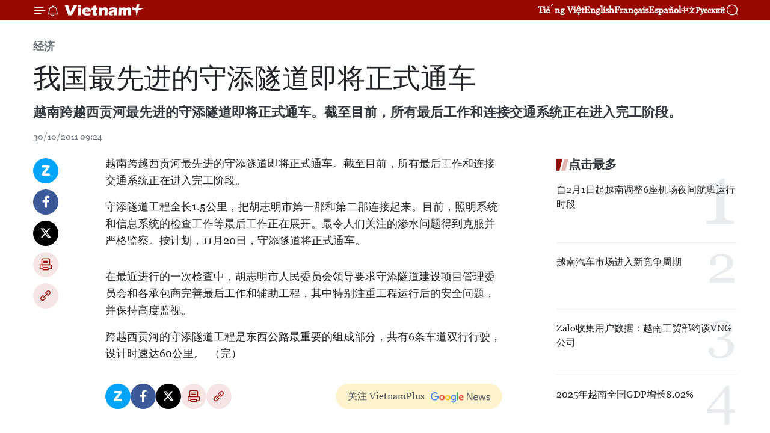

--- FILE ---
content_type: text/html;charset=utf-8
request_url: https://zh.vietnamplus.vn/article-post4369.vnp
body_size: 21478
content:
<!DOCTYPE html> <html lang="zh" class="cn"> <head> <title>我国最先进的守添隧道即将正式通车 | Vietnam+ (VietnamPlus)</title> <meta name="description" content="越南跨越西贡河最先进的守添隧道即将正式通车。截至目前，所有最后工作和连接交通系统正在进入完工阶段。     "/> <meta name="keywords" content=""/> <meta name="news_keywords" content=""/> <meta http-equiv="Content-Type" content="text/html; charset=utf-8" /> <meta http-equiv="X-UA-Compatible" content="IE=edge"/> <meta http-equiv="refresh" content="1800" /> <meta name="revisit-after" content="1 days" /> <meta name="viewport" content="width=device-width, initial-scale=1"> <meta http-equiv="content-language" content="vi" /> <meta name="format-detection" content="telephone=no"/> <meta name="format-detection" content="address=no"/> <meta name="apple-mobile-web-app-capable" content="yes"> <meta name="apple-mobile-web-app-status-bar-style" content="black"> <meta name="apple-mobile-web-app-title" content="Vietnam+ (VietnamPlus)"/> <meta name="referrer" content="no-referrer-when-downgrade"/> <link rel="shortcut icon" href="https://media.vietnamplus.vn/assets/web/styles/img/favicon.ico" type="image/x-icon" /> <link rel="preconnect" href="https://media.vietnamplus.vn"/> <link rel="dns-prefetch" href="https://media.vietnamplus.vn"/> <link rel="preconnect" href="//www.google-analytics.com" /> <link rel="preconnect" href="//www.googletagmanager.com" /> <link rel="preconnect" href="//stc.za.zaloapp.com" /> <link rel="preconnect" href="//fonts.googleapis.com" /> <link rel="preconnect" href="//pagead2.googlesyndication.com"/> <link rel="preconnect" href="//tpc.googlesyndication.com"/> <link rel="preconnect" href="//securepubads.g.doubleclick.net"/> <link rel="preconnect" href="//accounts.google.com"/> <link rel="preconnect" href="//adservice.google.com"/> <link rel="preconnect" href="//adservice.google.com.vn"/> <link rel="preconnect" href="//www.googletagservices.com"/> <link rel="preconnect" href="//partner.googleadservices.com"/> <link rel="preconnect" href="//tpc.googlesyndication.com"/> <link rel="preconnect" href="//za.zdn.vn"/> <link rel="preconnect" href="//sp.zalo.me"/> <link rel="preconnect" href="//connect.facebook.net"/> <link rel="preconnect" href="//www.facebook.com"/> <link rel="dns-prefetch" href="//www.google-analytics.com" /> <link rel="dns-prefetch" href="//www.googletagmanager.com" /> <link rel="dns-prefetch" href="//stc.za.zaloapp.com" /> <link rel="dns-prefetch" href="//fonts.googleapis.com" /> <link rel="dns-prefetch" href="//pagead2.googlesyndication.com"/> <link rel="dns-prefetch" href="//tpc.googlesyndication.com"/> <link rel="dns-prefetch" href="//securepubads.g.doubleclick.net"/> <link rel="dns-prefetch" href="//accounts.google.com"/> <link rel="dns-prefetch" href="//adservice.google.com"/> <link rel="dns-prefetch" href="//adservice.google.com.vn"/> <link rel="dns-prefetch" href="//www.googletagservices.com"/> <link rel="dns-prefetch" href="//partner.googleadservices.com"/> <link rel="dns-prefetch" href="//tpc.googlesyndication.com"/> <link rel="dns-prefetch" href="//za.zdn.vn"/> <link rel="dns-prefetch" href="//sp.zalo.me"/> <link rel="dns-prefetch" href="//connect.facebook.net"/> <link rel="dns-prefetch" href="//www.facebook.com"/> <link rel="dns-prefetch" href="//graph.facebook.com"/> <link rel="dns-prefetch" href="//static.xx.fbcdn.net"/> <link rel="dns-prefetch" href="//staticxx.facebook.com"/> <script> var cmsConfig = { domainDesktop: 'https://zh.vietnamplus.vn', domainMobile: 'https://zh.vietnamplus.vn', domainApi: 'https://zh-api.vietnamplus.vn', domainStatic: 'https://media.vietnamplus.vn', domainLog: 'https://zh-log.vietnamplus.vn', googleAnalytics: 'G\-6R6V6RSN83', siteId: 0, pageType: 1, objectId: 4369, adsZone: 367, allowAds: true, adsLazy: true, antiAdblock: true, }; if (window.location.protocol !== 'https:' && window.location.hostname.indexOf('vietnamplus.vn') !== -1) { window.location = 'https://' + window.location.hostname + window.location.pathname + window.location.hash; } var USER_AGENT=window.navigator&&(window.navigator.userAgent||window.navigator.vendor)||window.opera||"",IS_MOBILE=/Android|webOS|iPhone|iPod|BlackBerry|Windows Phone|IEMobile|Mobile Safari|Opera Mini/i.test(USER_AGENT),IS_REDIRECT=!1;function setCookie(e,o,i){var n=new Date,i=(n.setTime(n.getTime()+24*i*60*60*1e3),"expires="+n.toUTCString());document.cookie=e+"="+o+"; "+i+";path=/;"}function getCookie(e){var o=document.cookie.indexOf(e+"="),i=o+e.length+1;return!o&&e!==document.cookie.substring(0,e.length)||-1===o?null:(-1===(e=document.cookie.indexOf(";",i))&&(e=document.cookie.length),unescape(document.cookie.substring(i,e)))}IS_MOBILE&&getCookie("isDesktop")&&(setCookie("isDesktop",1,-1),window.location=window.location.pathname.replace(".amp", ".vnp")+window.location.search,IS_REDIRECT=!0); </script> <script> if(USER_AGENT && USER_AGENT.indexOf("facebot") <= 0 && USER_AGENT.indexOf("facebookexternalhit") <= 0) { var query = ''; var hash = ''; if (window.location.search) query = window.location.search; if (window.location.hash) hash = window.location.hash; var canonicalUrl = 'https://zh.vietnamplus.vn/article-post4369.vnp' + query + hash ; var curUrl = decodeURIComponent(window.location.href); if(!location.port && canonicalUrl.startsWith("http") && curUrl != canonicalUrl){ window.location.replace(canonicalUrl); } } </script> <meta property="fb:pages" content="120834779440" /> <meta property="fb:app_id" content="1960985707489919" /> <meta name="author" content="Vietnam+ (VietnamPlus)" /> <meta name="copyright" content="Copyright © 2026 by Vietnam+ (VietnamPlus)" /> <meta name="RATING" content="GENERAL" /> <meta name="GENERATOR" content="Vietnam+ (VietnamPlus)" /> <meta content="Vietnam+ (VietnamPlus)" itemprop="sourceOrganization" name="source"/> <meta content="news" itemprop="genre" name="medium"/> <meta name="robots" content="noarchive, max-image-preview:large, index, follow" /> <meta name="GOOGLEBOT" content="noarchive, max-image-preview:large, index, follow" /> <link rel="canonical" href="https://zh.vietnamplus.vn/article-post4369.vnp" /> <meta property="og:site_name" content="Vietnam+ (VietnamPlus)"/> <meta property="og:rich_attachment" content="true"/> <meta property="og:type" content="article"/> <meta property="og:url" content="https://zh.vietnamplus.vn/article-post4369.vnp"/> <meta property="og:image" content="https://media.vietnamplus.vn/assets/web/styles/img/social-share.jpg"/> <meta property="og:image:width" content="1200"/> <meta property="og:image:height" content="630"/> <meta property="og:title" content="我国最先进的守添隧道即将正式通车"/> <meta property="og:description" content="越南跨越西贡河最先进的守添隧道即将正式通车。截至目前，所有最后工作和连接交通系统正在进入完工阶段。     "/> <meta name="twitter:card" value="summary"/> <meta name="twitter:url" content="https://zh.vietnamplus.vn/article-post4369.vnp"/> <meta name="twitter:title" content="我国最先进的守添隧道即将正式通车"/> <meta name="twitter:description" content="越南跨越西贡河最先进的守添隧道即将正式通车。截至目前，所有最后工作和连接交通系统正在进入完工阶段。     "/> <meta name="twitter:image" content="https://media.vietnamplus.vn/assets/web/styles/img/social-share.jpg"/> <meta name="twitter:site" content="@Vietnam+ (VietnamPlus)"/> <meta name="twitter:creator" content="@Vietnam+ (VietnamPlus)"/> <meta property="article:publisher" content="https://www.facebook.com/VietnamPlus" /> <meta property="article:tag" content=""/> <meta property="article:section" content="经济" /> <meta property="article:published_time" content="2011-10-30T16:24:00+0700"/> <meta property="article:modified_time" content="2011-10-30T16:43:03+0700"/> <script type="application/ld+json"> { "@context": "http://schema.org", "@type": "Organization", "name": "Vietnam+ (VietnamPlus)", "url": "https://zh.vietnamplus.vn", "logo": "https://media.vietnamplus.vn/assets/web/styles/img/logo.png", "foundingDate": "2008", "founders": [ { "@type": "Person", "name": "Thông tấn xã Việt Nam (TTXVN)" } ], "address": [ { "@type": "PostalAddress", "streetAddress": "Số 05 Lý Thường Kiệt - Hà Nội - Việt Nam", "addressLocality": "Hà Nội City", "addressRegion": "Northeast", "postalCode": "100000", "addressCountry": "VNM" } ], "contactPoint": [ { "@type": "ContactPoint", "telephone": "+84-243-941-1349", "contactType": "customer service" }, { "@type": "ContactPoint", "telephone": "+84-243-941-1348", "contactType": "customer service" } ], "sameAs": [ "https://www.facebook.com/VietnamPlus", "https://www.tiktok.com/@vietnamplus", "https://twitter.com/vietnamplus", "https://www.youtube.com/c/BaoVietnamPlus" ] } </script> <script type="application/ld+json"> { "@context" : "https://schema.org", "@type" : "WebSite", "name": "Vietnam+ (VietnamPlus)", "url": "https://zh.vietnamplus.vn", "alternateName" : "Báo điện tử VIETNAMPLUS, Cơ quan của Thông tấn xã Việt Nam (TTXVN)", "potentialAction": { "@type": "SearchAction", "target": { "@type": "EntryPoint", "urlTemplate": "https://zh.vietnamplus.vn/search/?q={search_term_string}" }, "query-input": "required name=search_term_string" } } </script> <script type="application/ld+json"> { "@context":"http://schema.org", "@type":"BreadcrumbList", "itemListElement":[ { "@type":"ListItem", "position":1, "item":{ "@id":"https://zh.vietnamplus.vn/business/", "name":"经济" } } ] } </script> <script type="application/ld+json"> { "@context": "http://schema.org", "@type": "NewsArticle", "mainEntityOfPage":{ "@type":"WebPage", "@id":"https://zh.vietnamplus.vn/article-post4369.vnp" }, "headline": "我国最先进的守添隧道即将正式通车", "description": "越南跨越西贡河最先进的守添隧道即将正式通车。截至目前，所有最后工作和连接交通系统正在进入完工阶段。    ", "image": { "@type": "ImageObject", "url": "https://media.vietnamplus.vn/assets/web/styles/img/social-share.jpg", "width" : 1200, "height" : 675 }, "datePublished": "2011-10-30T16:24:00+0700", "dateModified": "2011-10-30T16:43:03+0700", "author": { "@type": "Person", "name": "" }, "publisher": { "@type": "Organization", "name": "Vietnam+ (VietnamPlus)", "logo": { "@type": "ImageObject", "url": "https://media.vietnamplus.vn/assets/web/styles/img/logo.png" } } } </script> <link rel="preload" href="https://media.vietnamplus.vn/assets/web/styles/css/main.min-1.0.15.css" as="style"> <link rel="preload" href="https://media.vietnamplus.vn/assets/web/js/main.min-1.0.33.js" as="script"> <link rel="preload" href="https://media.vietnamplus.vn/assets/web/js/detail.min-1.0.15.js" as="script"> <link rel="preload" href="https://common.mcms.one/assets/styles/css/vietnamplus-1.0.0.css" as="style"> <link rel="stylesheet" href="https://common.mcms.one/assets/styles/css/vietnamplus-1.0.0.css"> <link id="cms-style" rel="stylesheet" href="https://media.vietnamplus.vn/assets/web/styles/css/main.min-1.0.15.css"> <style>.infographic-page { overflow-x: hidden;
}</style> <script type="text/javascript"> var _metaOgUrl = 'https://zh.vietnamplus.vn/article-post4369.vnp'; var page_title = document.title; var tracked_url = window.location.pathname + window.location.search + window.location.hash; var cate_path = 'business'; if (cate_path.length > 0) { tracked_url = "/" + cate_path + tracked_url; } </script> <script async="" src="https://www.googletagmanager.com/gtag/js?id=G-6R6V6RSN83"></script> <script> window.dataLayer = window.dataLayer || []; function gtag(){dataLayer.push(arguments);} gtag('js', new Date()); gtag('config', 'G-6R6V6RSN83', {page_path: tracked_url}); </script> <script>window.dataLayer = window.dataLayer || [];dataLayer.push({'pageCategory': '/business'});</script> <script> window.dataLayer = window.dataLayer || []; dataLayer.push({ 'event': 'Pageview', 'articleId': '4369', 'articleTitle': '我国最先进的守添隧道即将正式通车', 'articleCategory': '经济', 'articleAlowAds': true, 'articleType': 'detail', 'articlePublishDate': '2011-10-30T16:24:00+0700', 'articleThumbnail': 'https://media.vietnamplus.vn/assets/web/styles/img/social-share.jpg', 'articleShortUrl': 'https://zh.vietnamplus.vn/article-post4369.vnp', 'articleFullUrl': 'https://zh.vietnamplus.vn/article-post4369.vnp', }); </script> <script type='text/javascript'> gtag('event', 'article_page',{ 'articleId': '4369', 'articleTitle': '我国最先进的守添隧道即将正式通车', 'articleCategory': '经济', 'articleAlowAds': true, 'articleType': 'detail', 'articlePublishDate': '2011-10-30T16:24:00+0700', 'articleThumbnail': 'https://media.vietnamplus.vn/assets/web/styles/img/social-share.jpg', 'articleShortUrl': 'https://zh.vietnamplus.vn/article-post4369.vnp', 'articleFullUrl': 'https://zh.vietnamplus.vn/article-post4369.vnp', }); </script> <script>(function(w,d,s,l,i){w[l]=w[l]||[];w[l].push({'gtm.start': new Date().getTime(),event:'gtm.js'});var f=d.getElementsByTagName(s)[0], j=d.createElement(s),dl=l!='dataLayer'?'&l='+l:'';j.async=true;j.src= 'https://www.googletagmanager.com/gtm.js?id='+i+dl;f.parentNode.insertBefore(j,f); })(window,document,'script','dataLayer','GTM-5WM58F3N');</script> <script type="text/javascript"> !function(){"use strict";function e(e){var t=!(arguments.length>1&&void 0!==arguments[1])||arguments[1],c=document.createElement("script");c.src=e,t?c.type="module":(c.async=!0,c.type="text/javascript",c.setAttribute("nomodule",""));var n=document.getElementsByTagName("script")[0];n.parentNode.insertBefore(c,n)}!function(t,c){!function(t,c,n){var a,o,r;n.accountId=c,null!==(a=t.marfeel)&&void 0!==a||(t.marfeel={}),null!==(o=(r=t.marfeel).cmd)&&void 0!==o||(r.cmd=[]),t.marfeel.config=n;var i="https://sdk.mrf.io/statics";e("".concat(i,"/marfeel-sdk.js?id=").concat(c),!0),e("".concat(i,"/marfeel-sdk.es5.js?id=").concat(c),!1)}(t,c,arguments.length>2&&void 0!==arguments[2]?arguments[2]:{})}(window,2272,{} )}(); </script> <script async src="https://sp.zalo.me/plugins/sdk.js"></script> </head> <body class="detail-page"> <div id="sdaWeb_SdaMasthead" class="rennab rennab-top" data-platform="1" data-position="Web_SdaMasthead"> </div> <header class=" site-header"> <div class="sticky"> <div class="container"> <i class="ic-menu"></i> <i class="ic-bell"></i> <div id="header-news" class="pick-news hidden" data-source="header-latest-news"></div> <a class="small-logo" href="/" title="Vietnam+ (VietnamPlus)">Vietnam+ (VietnamPlus)</a> <ul class="menu"> <li> <a href="https://www.vietnamplus.vn" title="Tiếng Việt" target="_blank">Tiếng Việt</a> </li> <li> <a href="https://en.vietnamplus.vn" title="English" target="_blank" rel="nofollow">English</a> </li> <li> <a href="https://fr.vietnamplus.vn" title="Français" target="_blank" rel="nofollow">Français</a> </li> <li> <a href="https://es.vietnamplus.vn" title="Español" target="_blank" rel="nofollow">Español</a> </li> <li> <a href="https://zh.vietnamplus.vn" title="中文" target="_blank" rel="nofollow">中文</a> </li> <li> <a href="https://ru.vietnamplus.vn" title="Русский" target="_blank" rel="nofollow">Русский</a> </li> </ul> <div class="search-wrapper"> <i class="ic-search"></i> <input type="text" class="search txtsearch" placeholder="关键词"> </div> </div> </div> </header> <div class="site-body"> <div id="sdaWeb_SdaBackground" class="rennab " data-platform="1" data-position="Web_SdaBackground"> </div> <div class="container"> <div class="breadcrumb breadcrumb-detail"> <h2 class="main"> <a href="https://zh.vietnamplus.vn/business/" title="经济" class="active">经济</a> </h2> </div> <div id="sdaWeb_SdaTop" class="rennab " data-platform="1" data-position="Web_SdaTop"> </div> <div class="article"> <h1 class="article__title cms-title "> 我国最先进的守添隧道即将正式通车 </h1> <div class="article__sapo cms-desc"> 越南跨越西贡河最先进的守添隧道即将正式通车。截至目前，所有最后工作和连接交通系统正在进入完工阶段。&nbsp;&nbsp;&nbsp;&nbsp; <br> </div> <div id="sdaWeb_SdaArticleAfterSapo" class="rennab " data-platform="1" data-position="Web_SdaArticleAfterSapo"> </div> <div class="article__meta"> <time class="time" datetime="2011-10-30T16:24:00+0700" data-time="1319966640" data-friendly="false">2011年10月30日星期日 16:24</time> <meta class="cms-date" itemprop="datePublished" content="2011-10-30T16:24:00+0700"> </div> <div class="col"> <div class="main-col content-col"> <div class="article__body zce-content-body cms-body" itemprop="articleBody"> <div class="social-pin sticky article__social"> <a href="javascript:void(0);" class="zl zalo-share-button" title="Zalo" data-href="https://zh.vietnamplus.vn/article-post4369.vnp" data-oaid="4486284411240520426" data-layout="1" data-color="blue" data-customize="true">Zalo</a> <a href="javascript:void(0);" class="item fb" data-href="https://zh.vietnamplus.vn/article-post4369.vnp" data-rel="facebook" title="Facebook">Facebook</a> <a href="javascript:void(0);" class="item tw" data-href="https://zh.vietnamplus.vn/article-post4369.vnp" data-rel="twitter" title="Twitter">Twitter</a> <a href="javascript:void(0);" class="bookmark sendbookmark hidden" onclick="ME.sendBookmark(this, 4369);" data-id="4369" title="收藏">收藏</a> <a href="javascript:void(0);" class="print sendprint" title="Print" data-href="/print-4369.html">打印</a> <a href="javascript:void(0);" class="item link" data-href="https://zh.vietnamplus.vn/article-post4369.vnp" data-rel="copy" title="Copy link">Copy link</a> </div> <p>越南跨越西贡河最先进的守添隧道即将正式通车。截至目前，所有最后工作和连接交通系统正在进入完工阶段。&nbsp;&nbsp;&nbsp;&nbsp;&nbsp; &nbsp;</p>
<p>守添隧道工程全长1.5公里，把胡志明市第一郡和第二郡连接起来。目前，照明系统和信息系统的检查工作等最后工作正在展开。最令人们关注的渗水问题得到克服并严格监察。按计划，11月20日，守添隧道将正式通车。 &nbsp;</p>
<div class="sda_middle"> <div id="sdaWeb_SdaArticleMiddle" class="rennab fyi" data-platform="1" data-position="Web_SdaArticleMiddle"> </div>
</div>
<p>在最近进行的一次检查中，胡志明市人民委员会领导要求守添隧道建设项目管理委员会和各承包商完善最后工作和辅助工程，其中特别注重工程运行后的安全问题，并保持高度监视。 &nbsp;</p>
<p>跨越西贡河的守添隧道工程是东西公路最重要的组成部分，共有6条车道双行行驶，设计时速达60公里。&nbsp; （完）</p> <div id="sdaWeb_SdaArticleAfterBody" class="rennab " data-platform="1" data-position="Web_SdaArticleAfterBody"> </div> </div> <div id="sdaWeb_SdaArticleAfterTag" class="rennab " data-platform="1" data-position="Web_SdaArticleAfterTag"> </div> <div class="wrap-social"> <div class="social-pin article__social"> <a href="javascript:void(0);" class="zl zalo-share-button" title="Zalo" data-href="https://zh.vietnamplus.vn/article-post4369.vnp" data-oaid="4486284411240520426" data-layout="1" data-color="blue" data-customize="true">Zalo</a> <a href="javascript:void(0);" class="item fb" data-href="https://zh.vietnamplus.vn/article-post4369.vnp" data-rel="facebook" title="Facebook">Facebook</a> <a href="javascript:void(0);" class="item tw" data-href="https://zh.vietnamplus.vn/article-post4369.vnp" data-rel="twitter" title="Twitter">Twitter</a> <a href="javascript:void(0);" class="bookmark sendbookmark hidden" onclick="ME.sendBookmark(this, 4369);" data-id="4369" title="收藏">收藏</a> <a href="javascript:void(0);" class="print sendprint" title="Print" data-href="/print-4369.html">打印</a> <a href="javascript:void(0);" class="item link" data-href="https://zh.vietnamplus.vn/article-post4369.vnp" data-rel="copy" title="Copy link">Copy link</a> </div> <a href="https://news.google.com/publications/CAAqBwgKMN-18wowlLWFAw?hl=vi&gl=VN&ceid=VN%3Avi" class="google-news" target="_blank" title="Google News">关注 VietnamPlus</a> </div> <div id="sdaWeb_SdaArticleAfterBody1" class="rennab " data-platform="1" data-position="Web_SdaArticleAfterBody1"> </div> <div id="sdaWeb_SdaArticleAfterBody2" class="rennab " data-platform="1" data-position="Web_SdaArticleAfterBody2"> </div> <div class="timeline secondary"> <h3 class="box-heading"> <a href="https://zh.vietnamplus.vn/business/" title="经济" class="title"> 更多 </a> </h3> <div class="box-content content-list" data-source="recommendation-367"> <article class="story" data-id="255739"> <figure class="story__thumb"> <a class="cms-link" href="https://zh.vietnamplus.vn/article-post255739.vnp" title="长海集团研究制定胡志明市城铁2号线滨城-守添段项目的可行性研究报告"> <img class="lazyload" src="[data-uri]" data-src="https://mediazh.vietnamplus.vn/images/0d52f41f58cca3e115d3bd58062ca06ce13968f32cab9fb5eaff969cc22b28cfc0f8e98f6a7d868f833fd61cd9d94fb0763298bc5ba18b74ab7d91a729576f787e1ca326279916767257459812c432a6/metro-so-2-ben-thanh-tham-luong-8531524.jpg.webp" data-srcset="https://mediazh.vietnamplus.vn/images/0d52f41f58cca3e115d3bd58062ca06ce13968f32cab9fb5eaff969cc22b28cfc0f8e98f6a7d868f833fd61cd9d94fb0763298bc5ba18b74ab7d91a729576f787e1ca326279916767257459812c432a6/metro-so-2-ben-thanh-tham-luong-8531524.jpg.webp 1x, https://mediazh.vietnamplus.vn/images/da1c6aa42c738a549885eb571485a05de13968f32cab9fb5eaff969cc22b28cfc0f8e98f6a7d868f833fd61cd9d94fb0763298bc5ba18b74ab7d91a729576f787e1ca326279916767257459812c432a6/metro-so-2-ben-thanh-tham-luong-8531524.jpg.webp 2x" alt="城铁2号线滨城-参良段效果图。图自越通社"> <noscript><img src="https://mediazh.vietnamplus.vn/images/0d52f41f58cca3e115d3bd58062ca06ce13968f32cab9fb5eaff969cc22b28cfc0f8e98f6a7d868f833fd61cd9d94fb0763298bc5ba18b74ab7d91a729576f787e1ca326279916767257459812c432a6/metro-so-2-ben-thanh-tham-luong-8531524.jpg.webp" srcset="https://mediazh.vietnamplus.vn/images/0d52f41f58cca3e115d3bd58062ca06ce13968f32cab9fb5eaff969cc22b28cfc0f8e98f6a7d868f833fd61cd9d94fb0763298bc5ba18b74ab7d91a729576f787e1ca326279916767257459812c432a6/metro-so-2-ben-thanh-tham-luong-8531524.jpg.webp 1x, https://mediazh.vietnamplus.vn/images/da1c6aa42c738a549885eb571485a05de13968f32cab9fb5eaff969cc22b28cfc0f8e98f6a7d868f833fd61cd9d94fb0763298bc5ba18b74ab7d91a729576f787e1ca326279916767257459812c432a6/metro-so-2-ben-thanh-tham-luong-8531524.jpg.webp 2x" alt="城铁2号线滨城-参良段效果图。图自越通社" class="image-fallback"></noscript> </a> </figure> <h2 class="story__heading" data-tracking="255739"> <a class=" cms-link" href="https://zh.vietnamplus.vn/article-post255739.vnp" title="长海集团研究制定胡志明市城铁2号线滨城-守添段项目的可行性研究报告"> 长海集团研究制定胡志明市城铁2号线滨城-守添段项目的可行性研究报告 </a> </h2> <time class="time" datetime="2026-01-28T03:10:00+0700" data-time="1769544600"> 28/01/2026 03:10 </time> <div class="story__summary story__shorten"> <p>1月26日，胡志明市人民委员会批准了财政局的提议，委托长海集团股份公司（Thaco）研究制定城市铁路2号线滨城-守添段项目的可行性研究报告。研究期限为4个月。</p> </div> </article> <article class="story" data-id="255736"> <figure class="story__thumb"> <a class="cms-link" href="https://zh.vietnamplus.vn/article-post255736.vnp" title="加强越南企业同美国市场的对接联系"> <img class="lazyload" src="[data-uri]" data-src="https://mediazh.vietnamplus.vn/images/6ca074f0efd2ebae00b1cc4e364271934f9a53e15573dafe3316ab13c69f99a0e1198b2848c09f26a94fd959fe51afaaa0942a9a568fc9b0ca3257ded2e32d14/anh-minh-hoa-vna.jpg.webp" data-srcset="https://mediazh.vietnamplus.vn/images/6ca074f0efd2ebae00b1cc4e364271934f9a53e15573dafe3316ab13c69f99a0e1198b2848c09f26a94fd959fe51afaaa0942a9a568fc9b0ca3257ded2e32d14/anh-minh-hoa-vna.jpg.webp 1x, https://mediazh.vietnamplus.vn/images/f3effa3496b3f263aaf49d27349f2ae34f9a53e15573dafe3316ab13c69f99a0e1198b2848c09f26a94fd959fe51afaaa0942a9a568fc9b0ca3257ded2e32d14/anh-minh-hoa-vna.jpg.webp 2x" alt="附图 图自越通社"> <noscript><img src="https://mediazh.vietnamplus.vn/images/6ca074f0efd2ebae00b1cc4e364271934f9a53e15573dafe3316ab13c69f99a0e1198b2848c09f26a94fd959fe51afaaa0942a9a568fc9b0ca3257ded2e32d14/anh-minh-hoa-vna.jpg.webp" srcset="https://mediazh.vietnamplus.vn/images/6ca074f0efd2ebae00b1cc4e364271934f9a53e15573dafe3316ab13c69f99a0e1198b2848c09f26a94fd959fe51afaaa0942a9a568fc9b0ca3257ded2e32d14/anh-minh-hoa-vna.jpg.webp 1x, https://mediazh.vietnamplus.vn/images/f3effa3496b3f263aaf49d27349f2ae34f9a53e15573dafe3316ab13c69f99a0e1198b2848c09f26a94fd959fe51afaaa0942a9a568fc9b0ca3257ded2e32d14/anh-minh-hoa-vna.jpg.webp 2x" alt="附图 图自越通社" class="image-fallback"></noscript> </a> </figure> <h2 class="story__heading" data-tracking="255736"> <a class=" cms-link" href="https://zh.vietnamplus.vn/article-post255736.vnp" title="加强越南企业同美国市场的对接联系"> 加强越南企业同美国市场的对接联系 </a> </h2> <time class="time" datetime="2026-01-28T01:32:36+0700" data-time="1769538756"> 28/01/2026 01:32 </time> <div class="story__summary story__shorten"> <p>为推动贸易和投资促进、拓展市场关系并加强2026年初工业—贸易及进出口服务领域企业对接，越南工贸部通过越南驻休斯敦总领事馆商务处，积极对接美国南部地区商会和行业协会，组织多项交流活动，推介越南大型企业，助力越南企业深入拓展美国市场。</p> </div> </article> <article class="story" data-id="255748"> <figure class="story__thumb"> <a class="cms-link" href="https://zh.vietnamplus.vn/article-post255748.vnp" title="苏林总书记莅临广宁省向煤矿工人致以新春祝福"> <img class="lazyload" src="[data-uri]" data-src="https://mediazh.vietnamplus.vn/images/[base64]/vna-potal-tong-bi-thu-to-lam-gap-mat-chuc-tet-cong-nhan-nganh-than-tai-quang-ninh-8553633.jpg.webp" data-srcset="https://mediazh.vietnamplus.vn/images/[base64]/vna-potal-tong-bi-thu-to-lam-gap-mat-chuc-tet-cong-nhan-nganh-than-tai-quang-ninh-8553633.jpg.webp 1x, https://mediazh.vietnamplus.vn/images/[base64]/vna-potal-tong-bi-thu-to-lam-gap-mat-chuc-tet-cong-nhan-nganh-than-tai-quang-ninh-8553633.jpg.webp 2x" alt="苏林总书记、范明政总理等莅临广宁省向煤矿工人致以新春祝福。图自越通社"> <noscript><img src="https://mediazh.vietnamplus.vn/images/[base64]/vna-potal-tong-bi-thu-to-lam-gap-mat-chuc-tet-cong-nhan-nganh-than-tai-quang-ninh-8553633.jpg.webp" srcset="https://mediazh.vietnamplus.vn/images/[base64]/vna-potal-tong-bi-thu-to-lam-gap-mat-chuc-tet-cong-nhan-nganh-than-tai-quang-ninh-8553633.jpg.webp 1x, https://mediazh.vietnamplus.vn/images/[base64]/vna-potal-tong-bi-thu-to-lam-gap-mat-chuc-tet-cong-nhan-nganh-than-tai-quang-ninh-8553633.jpg.webp 2x" alt="苏林总书记、范明政总理等莅临广宁省向煤矿工人致以新春祝福。图自越通社" class="image-fallback"></noscript> </a> </figure> <h2 class="story__heading" data-tracking="255748"> <a class=" cms-link" href="https://zh.vietnamplus.vn/article-post255748.vnp" title="苏林总书记莅临广宁省向煤矿工人致以新春祝福"> 苏林总书记莅临广宁省向煤矿工人致以新春祝福 </a> </h2> <time class="time" datetime="2026-01-27T15:01:15+0700" data-time="1769500875"> 27/01/2026 15:01 </time> <div class="story__summary story__shorten"> <p>莅临广宁省考察期间，1月27日上午，越共中央总书记苏林及中央工作代表团看望慰问了该省煤矿工人，并致以新春祝福。</p> </div> </article> <article class="story" data-id="255742"> <figure class="story__thumb"> <a class="cms-link" href="https://zh.vietnamplus.vn/article-post255742.vnp" title="越南即将开设黄金交易所"> <img class="lazyload" src="[data-uri]" data-src="https://mediazh.vietnamplus.vn/images/6ca074f0efd2ebae00b1cc4e364271934f9a53e15573dafe3316ab13c69f99a09a43f92fdf6dace94058e07370bcfb579ec045a0cfaa05f3baa3246abb65767f/anh-minh-hoa-thanhnienvn-2.jpg.webp" data-srcset="https://mediazh.vietnamplus.vn/images/6ca074f0efd2ebae00b1cc4e364271934f9a53e15573dafe3316ab13c69f99a09a43f92fdf6dace94058e07370bcfb579ec045a0cfaa05f3baa3246abb65767f/anh-minh-hoa-thanhnienvn-2.jpg.webp 1x, https://mediazh.vietnamplus.vn/images/f3effa3496b3f263aaf49d27349f2ae34f9a53e15573dafe3316ab13c69f99a09a43f92fdf6dace94058e07370bcfb579ec045a0cfaa05f3baa3246abb65767f/anh-minh-hoa-thanhnienvn-2.jpg.webp 2x" alt="附图 图自越通社"> <noscript><img src="https://mediazh.vietnamplus.vn/images/6ca074f0efd2ebae00b1cc4e364271934f9a53e15573dafe3316ab13c69f99a09a43f92fdf6dace94058e07370bcfb579ec045a0cfaa05f3baa3246abb65767f/anh-minh-hoa-thanhnienvn-2.jpg.webp" srcset="https://mediazh.vietnamplus.vn/images/6ca074f0efd2ebae00b1cc4e364271934f9a53e15573dafe3316ab13c69f99a09a43f92fdf6dace94058e07370bcfb579ec045a0cfaa05f3baa3246abb65767f/anh-minh-hoa-thanhnienvn-2.jpg.webp 1x, https://mediazh.vietnamplus.vn/images/f3effa3496b3f263aaf49d27349f2ae34f9a53e15573dafe3316ab13c69f99a09a43f92fdf6dace94058e07370bcfb579ec045a0cfaa05f3baa3246abb65767f/anh-minh-hoa-thanhnienvn-2.jpg.webp 2x" alt="附图 图自越通社" class="image-fallback"></noscript> </a> </figure> <h2 class="story__heading" data-tracking="255742"> <a class=" cms-link" href="https://zh.vietnamplus.vn/article-post255742.vnp" title="越南即将开设黄金交易所"> 越南即将开设黄金交易所 </a> </h2> <time class="time" datetime="2026-01-27T11:22:30+0700" data-time="1769487750"> 27/01/2026 11:22 </time> <div class="story__summary story__shorten"> <p>在国内外金价持续创出新高、市场波动加剧的背景下，越南政府正加快推进国家级黄金交易平台建设，旨在提升市场透明度、平衡供需关系，并逐步缩小国内黄金价格与国际市场之间的价差，增强宏观调控和金融市场稳定能力。</p> </div> </article> <article class="story" data-id="255741"> <figure class="story__thumb"> <a class="cms-link" href="https://zh.vietnamplus.vn/article-post255741.vnp" title="越南启动加密资产交易平台许可受理"> <img class="lazyload" src="[data-uri]" data-src="https://mediazh.vietnamplus.vn/images/767632203501e16ddbb4a70747b2e3cd8175aa10ff322c365419d837248cc32b8a1deb314db961d18231849612cf729e806f9bdb6e2b38ff60918fc36c4765c7/anh-minh-hoa-internet.jpg.webp" data-srcset="https://mediazh.vietnamplus.vn/images/767632203501e16ddbb4a70747b2e3cd8175aa10ff322c365419d837248cc32b8a1deb314db961d18231849612cf729e806f9bdb6e2b38ff60918fc36c4765c7/anh-minh-hoa-internet.jpg.webp 1x, https://mediazh.vietnamplus.vn/images/3b3217d8d2ab70855329ef876287329f8175aa10ff322c365419d837248cc32b8a1deb314db961d18231849612cf729e806f9bdb6e2b38ff60918fc36c4765c7/anh-minh-hoa-internet.jpg.webp 2x" alt="附图。图自互联网"> <noscript><img src="https://mediazh.vietnamplus.vn/images/767632203501e16ddbb4a70747b2e3cd8175aa10ff322c365419d837248cc32b8a1deb314db961d18231849612cf729e806f9bdb6e2b38ff60918fc36c4765c7/anh-minh-hoa-internet.jpg.webp" srcset="https://mediazh.vietnamplus.vn/images/767632203501e16ddbb4a70747b2e3cd8175aa10ff322c365419d837248cc32b8a1deb314db961d18231849612cf729e806f9bdb6e2b38ff60918fc36c4765c7/anh-minh-hoa-internet.jpg.webp 1x, https://mediazh.vietnamplus.vn/images/3b3217d8d2ab70855329ef876287329f8175aa10ff322c365419d837248cc32b8a1deb314db961d18231849612cf729e806f9bdb6e2b38ff60918fc36c4765c7/anh-minh-hoa-internet.jpg.webp 2x" alt="附图。图自互联网" class="image-fallback"></noscript> </a> </figure> <h2 class="story__heading" data-tracking="255741"> <a class=" cms-link" href="https://zh.vietnamplus.vn/article-post255741.vnp" title="越南启动加密资产交易平台许可受理"> 越南启动加密资产交易平台许可受理 </a> </h2> <time class="time" datetime="2026-01-27T11:16:29+0700" data-time="1769487389"> 27/01/2026 11:16 </time> <div class="story__summary story__shorten"> <p>根据越南国家证券委员会的公告，自1月20日起，加密资产交易市场组织服务许可证申请的受理工作已正式启动。此举为进一步吸引外国投资资金开辟了更广阔的前景。</p> </div> </article> <div id="sdaWeb_SdaNative1" class="rennab " data-platform="1" data-position="Web_SdaNative1"> </div> <article class="story" data-id="255730"> <figure class="story__thumb"> <a class="cms-link" href="https://zh.vietnamplus.vn/article-post255730.vnp" title="日本企业在越南实现15年来最高盈利比例"> <img class="lazyload" src="[data-uri]" data-src="https://mediazh.vietnamplus.vn/images/0bb30c1d9e39d3ea5537726c1792578a3d04a2f67dd5788d47ef1e56f0d0e356d74c878c756d3a9c585cdf13ed8d89692d302f3badb89b4c9258fd706de4b1c8/anh-minh-hoa-vna-5.jpg.webp" data-srcset="https://mediazh.vietnamplus.vn/images/0bb30c1d9e39d3ea5537726c1792578a3d04a2f67dd5788d47ef1e56f0d0e356d74c878c756d3a9c585cdf13ed8d89692d302f3badb89b4c9258fd706de4b1c8/anh-minh-hoa-vna-5.jpg.webp 1x, https://mediazh.vietnamplus.vn/images/218ed92fadd1b92ba492abdac80757e93d04a2f67dd5788d47ef1e56f0d0e356d74c878c756d3a9c585cdf13ed8d89692d302f3badb89b4c9258fd706de4b1c8/anh-minh-hoa-vna-5.jpg.webp 2x" alt="附图。图自越通社"> <noscript><img src="https://mediazh.vietnamplus.vn/images/0bb30c1d9e39d3ea5537726c1792578a3d04a2f67dd5788d47ef1e56f0d0e356d74c878c756d3a9c585cdf13ed8d89692d302f3badb89b4c9258fd706de4b1c8/anh-minh-hoa-vna-5.jpg.webp" srcset="https://mediazh.vietnamplus.vn/images/0bb30c1d9e39d3ea5537726c1792578a3d04a2f67dd5788d47ef1e56f0d0e356d74c878c756d3a9c585cdf13ed8d89692d302f3badb89b4c9258fd706de4b1c8/anh-minh-hoa-vna-5.jpg.webp 1x, https://mediazh.vietnamplus.vn/images/218ed92fadd1b92ba492abdac80757e93d04a2f67dd5788d47ef1e56f0d0e356d74c878c756d3a9c585cdf13ed8d89692d302f3badb89b4c9258fd706de4b1c8/anh-minh-hoa-vna-5.jpg.webp 2x" alt="附图。图自越通社" class="image-fallback"></noscript> </a> </figure> <h2 class="story__heading" data-tracking="255730"> <a class=" cms-link" href="https://zh.vietnamplus.vn/article-post255730.vnp" title="日本企业在越南实现15年来最高盈利比例"> 日本企业在越南实现15年来最高盈利比例 </a> </h2> <time class="time" datetime="2026-01-27T10:04:48+0700" data-time="1769483088"> 27/01/2026 10:04 </time> <div class="story__summary story__shorten"> <p>尽管仍面临体制机制、行政手续和人力资源等方面的障碍，日本企业在越南的投资环境和经营前景总体保持积极态势。这是日本贸易振兴机构（JETRO）于1月26日下午发布的《2025年日本企业海外投资现状调查》所反映的主要内容。</p> </div> </article> <article class="story" data-id="255726"> <figure class="story__thumb"> <a class="cms-link" href="https://zh.vietnamplus.vn/article-post255726.vnp" title="1月27日上午越南国内金条价格较前一个交易日收盘价持平"> <img class="lazyload" src="[data-uri]" data-src="https://mediazh.vietnamplus.vn/images/0d52f41f58cca3e115d3bd58062ca06c2daee62f9f73e7ff5c426e6f525a1c9704d489585adcce108899725186e6bac48725f8c2189948931963bd08f0d56aff809855691508213818d461d698ef1937/gia-vang-hom-nay-12-1-1768174164.jpg.webp" data-srcset="https://mediazh.vietnamplus.vn/images/0d52f41f58cca3e115d3bd58062ca06c2daee62f9f73e7ff5c426e6f525a1c9704d489585adcce108899725186e6bac48725f8c2189948931963bd08f0d56aff809855691508213818d461d698ef1937/gia-vang-hom-nay-12-1-1768174164.jpg.webp 1x, https://mediazh.vietnamplus.vn/images/da1c6aa42c738a549885eb571485a05d2daee62f9f73e7ff5c426e6f525a1c9704d489585adcce108899725186e6bac48725f8c2189948931963bd08f0d56aff809855691508213818d461d698ef1937/gia-vang-hom-nay-12-1-1768174164.jpg.webp 2x" alt="附图 图自互联网"> <noscript><img src="https://mediazh.vietnamplus.vn/images/0d52f41f58cca3e115d3bd58062ca06c2daee62f9f73e7ff5c426e6f525a1c9704d489585adcce108899725186e6bac48725f8c2189948931963bd08f0d56aff809855691508213818d461d698ef1937/gia-vang-hom-nay-12-1-1768174164.jpg.webp" srcset="https://mediazh.vietnamplus.vn/images/0d52f41f58cca3e115d3bd58062ca06c2daee62f9f73e7ff5c426e6f525a1c9704d489585adcce108899725186e6bac48725f8c2189948931963bd08f0d56aff809855691508213818d461d698ef1937/gia-vang-hom-nay-12-1-1768174164.jpg.webp 1x, https://mediazh.vietnamplus.vn/images/da1c6aa42c738a549885eb571485a05d2daee62f9f73e7ff5c426e6f525a1c9704d489585adcce108899725186e6bac48725f8c2189948931963bd08f0d56aff809855691508213818d461d698ef1937/gia-vang-hom-nay-12-1-1768174164.jpg.webp 2x" alt="附图 图自互联网" class="image-fallback"></noscript> </a> </figure> <h2 class="story__heading" data-tracking="255726"> <a class=" cms-link" href="https://zh.vietnamplus.vn/article-post255726.vnp" title="1月27日上午越南国内金条价格较前一个交易日收盘价持平"> 1月27日上午越南国内金条价格较前一个交易日收盘价持平 </a> </h2> <time class="time" datetime="2026-01-27T09:20:18+0700" data-time="1769480418"> 27/01/2026 09:20 </time> <div class="story__summary story__shorten"> <p>1月27日上午，越南各家金店公布的金条卖出价维持在每两（37.5克）1.77亿越盾，与昨日收盘价持平。</p> </div> </article> <article class="story" data-id="255725"> <figure class="story__thumb"> <a class="cms-link" href="https://zh.vietnamplus.vn/article-post255725.vnp" title="2026年越南提升国家竞争力的重点方向与政策举措"> <img class="lazyload" src="[data-uri]" data-src="https://mediazh.vietnamplus.vn/images/[base64]/binh-dinh-co-nhieu-doanh-nghiep-che-ben-xuat-khau-go-lon-hang-dau-resize.jpg.webp" data-srcset="https://mediazh.vietnamplus.vn/images/[base64]/binh-dinh-co-nhieu-doanh-nghiep-che-ben-xuat-khau-go-lon-hang-dau-resize.jpg.webp 1x, https://mediazh.vietnamplus.vn/images/[base64]/binh-dinh-co-nhieu-doanh-nghiep-che-ben-xuat-khau-go-lon-hang-dau-resize.jpg.webp 2x" alt="资料图。图自越通社"> <noscript><img src="https://mediazh.vietnamplus.vn/images/[base64]/binh-dinh-co-nhieu-doanh-nghiep-che-ben-xuat-khau-go-lon-hang-dau-resize.jpg.webp" srcset="https://mediazh.vietnamplus.vn/images/[base64]/binh-dinh-co-nhieu-doanh-nghiep-che-ben-xuat-khau-go-lon-hang-dau-resize.jpg.webp 1x, https://mediazh.vietnamplus.vn/images/[base64]/binh-dinh-co-nhieu-doanh-nghiep-che-ben-xuat-khau-go-lon-hang-dau-resize.jpg.webp 2x" alt="资料图。图自越通社" class="image-fallback"></noscript> </a> </figure> <h2 class="story__heading" data-tracking="255725"> <a class=" cms-link" href="https://zh.vietnamplus.vn/article-post255725.vnp" title="2026年越南提升国家竞争力的重点方向与政策举措"> 2026年越南提升国家竞争力的重点方向与政策举措 </a> </h2> <time class="time" datetime="2026-01-27T09:19:20+0700" data-time="1769480360"> 27/01/2026 09:19 </time> <div class="story__summary story__shorten"> <p>越南政府颁布关于改善营商环境、提升2026年国家竞争力的主要任务与解决方案的第02/NQ-CP号决议。</p> </div> </article> <article class="story" data-id="255686"> <figure class="story__thumb"> <a class="cms-link" href="https://longform.vietnamplus.vn/article-95.html" title="使国际贸易成为越南可持续发展的动力" target="_blank"> <img class="lazyload" src="[data-uri]" data-src="https://mediazh.vietnamplus.vn/images/[base64]/vna-potal-cang-quy-nhon-huong-toi-tro-thanh-cang-tong-hop-quoc-te-hien-dai-8425102.jpg.webp" data-srcset="https://mediazh.vietnamplus.vn/images/[base64]/vna-potal-cang-quy-nhon-huong-toi-tro-thanh-cang-tong-hop-quoc-te-hien-dai-8425102.jpg.webp 1x, https://mediazh.vietnamplus.vn/images/[base64]/vna-potal-cang-quy-nhon-huong-toi-tro-thanh-cang-tong-hop-quoc-te-hien-dai-8425102.jpg.webp 2x" alt="使国际贸易成为越南可持续发展的动力"> <noscript><img src="https://mediazh.vietnamplus.vn/images/[base64]/vna-potal-cang-quy-nhon-huong-toi-tro-thanh-cang-tong-hop-quoc-te-hien-dai-8425102.jpg.webp" srcset="https://mediazh.vietnamplus.vn/images/[base64]/vna-potal-cang-quy-nhon-huong-toi-tro-thanh-cang-tong-hop-quoc-te-hien-dai-8425102.jpg.webp 1x, https://mediazh.vietnamplus.vn/images/[base64]/vna-potal-cang-quy-nhon-huong-toi-tro-thanh-cang-tong-hop-quoc-te-hien-dai-8425102.jpg.webp 2x" alt="使国际贸易成为越南可持续发展的动力" class="image-fallback"></noscript> </a> </figure> <h2 class="story__heading" data-tracking="255686"> <a class=" cms-link" href="https://longform.vietnamplus.vn/article-95.html" title="使国际贸易成为越南可持续发展的动力" target="_blank"> 使国际贸易成为越南可持续发展的动力 </a> </h2> <time class="time" datetime="2026-01-27T08:35:00+0700" data-time="1769477700"> 27/01/2026 08:35 </time> <div class="story__summary story__shorten"> <p>凭借2025年进出口总额达到9200亿美元，越南正式跻身全球贸易规模前15名，标志着越南经济在全球经济一体化进程和40年革新事业中迈出了重要发展步伐。国际贸易已经并继续成为越南经济增长的重要动力。</p> </div> </article> <article class="story" data-id="255700"> <figure class="story__thumb"> <a class="cms-link" href="https://zh.vietnamplus.vn/article-post255700.vnp" title="越南着力推动国际合作，保障核安全与核安保"> <img class="lazyload" src="[data-uri]" data-src="https://mediazh.vietnamplus.vn/images/0bb30c1d9e39d3ea5537726c1792578abd99d4dabfb7b2733652232d15fc90b7924fc99baa4e1f460d7112139eadaf6b3ea185183636f1a0dc2651c583fd02bc9faa16bb6ecff098b3e5ecf38207767f/a2-7206-2789-1756184565608440119342.jpg.webp" data-srcset="https://mediazh.vietnamplus.vn/images/0bb30c1d9e39d3ea5537726c1792578abd99d4dabfb7b2733652232d15fc90b7924fc99baa4e1f460d7112139eadaf6b3ea185183636f1a0dc2651c583fd02bc9faa16bb6ecff098b3e5ecf38207767f/a2-7206-2789-1756184565608440119342.jpg.webp 1x, https://mediazh.vietnamplus.vn/images/218ed92fadd1b92ba492abdac80757e9bd99d4dabfb7b2733652232d15fc90b7924fc99baa4e1f460d7112139eadaf6b3ea185183636f1a0dc2651c583fd02bc9faa16bb6ecff098b3e5ecf38207767f/a2-7206-2789-1756184565608440119342.jpg.webp 2x" alt="附图。图自政府报"> <noscript><img src="https://mediazh.vietnamplus.vn/images/0bb30c1d9e39d3ea5537726c1792578abd99d4dabfb7b2733652232d15fc90b7924fc99baa4e1f460d7112139eadaf6b3ea185183636f1a0dc2651c583fd02bc9faa16bb6ecff098b3e5ecf38207767f/a2-7206-2789-1756184565608440119342.jpg.webp" srcset="https://mediazh.vietnamplus.vn/images/0bb30c1d9e39d3ea5537726c1792578abd99d4dabfb7b2733652232d15fc90b7924fc99baa4e1f460d7112139eadaf6b3ea185183636f1a0dc2651c583fd02bc9faa16bb6ecff098b3e5ecf38207767f/a2-7206-2789-1756184565608440119342.jpg.webp 1x, https://mediazh.vietnamplus.vn/images/218ed92fadd1b92ba492abdac80757e9bd99d4dabfb7b2733652232d15fc90b7924fc99baa4e1f460d7112139eadaf6b3ea185183636f1a0dc2651c583fd02bc9faa16bb6ecff098b3e5ecf38207767f/a2-7206-2789-1756184565608440119342.jpg.webp 2x" alt="附图。图自政府报" class="image-fallback"></noscript> </a> </figure> <h2 class="story__heading" data-tracking="255700"> <a class=" cms-link" href="https://zh.vietnamplus.vn/article-post255700.vnp" title="越南着力推动国际合作，保障核安全与核安保"> 越南着力推动国际合作，保障核安全与核安保 </a> </h2> <time class="time" datetime="2026-01-26T16:52:50+0700" data-time="1769421170"> 26/01/2026 16:52 </time> <div class="story__summary story__shorten"> <p>在越南重新启动核电发展计划的背景下，完善法律框架、提升专业能力以及加强监管机构管理和监督效能具有十分重要意义。近年来，越南科学技术部辐射与核安全局积极推动国际合作，着力保障核安全与核安保。</p> </div> </article> <article class="story" data-id="255696"> <figure class="story__thumb"> <a class="cms-link" href="https://zh.vietnamplus.vn/article-post255696.vnp" title="第79号决议：国有经济发挥引领作用，激发民营经济发展活力"> <img class="lazyload" src="[data-uri]" data-src="https://mediazh.vietnamplus.vn/images/d83bd8c5368379e84bce09a98ab281bb97bfa6de5068ef7d5937a9f4b7fa93938d05402d9d1698d2393f6eb6afc98e55809855691508213818d461d698ef1937/kinh-te-130125.jpg.webp" data-srcset="https://mediazh.vietnamplus.vn/images/d83bd8c5368379e84bce09a98ab281bb97bfa6de5068ef7d5937a9f4b7fa93938d05402d9d1698d2393f6eb6afc98e55809855691508213818d461d698ef1937/kinh-te-130125.jpg.webp 1x, https://mediazh.vietnamplus.vn/images/85d37beb5617be346610fab4413edcca97bfa6de5068ef7d5937a9f4b7fa93938d05402d9d1698d2393f6eb6afc98e55809855691508213818d461d698ef1937/kinh-te-130125.jpg.webp 2x" alt="巴地头顿省盖梅-市威（Cái Mép - Thị Vải）深水港是越南东南部地区吸引外商直接投资的重要基础设施。图自越通社"> <noscript><img src="https://mediazh.vietnamplus.vn/images/d83bd8c5368379e84bce09a98ab281bb97bfa6de5068ef7d5937a9f4b7fa93938d05402d9d1698d2393f6eb6afc98e55809855691508213818d461d698ef1937/kinh-te-130125.jpg.webp" srcset="https://mediazh.vietnamplus.vn/images/d83bd8c5368379e84bce09a98ab281bb97bfa6de5068ef7d5937a9f4b7fa93938d05402d9d1698d2393f6eb6afc98e55809855691508213818d461d698ef1937/kinh-te-130125.jpg.webp 1x, https://mediazh.vietnamplus.vn/images/85d37beb5617be346610fab4413edcca97bfa6de5068ef7d5937a9f4b7fa93938d05402d9d1698d2393f6eb6afc98e55809855691508213818d461d698ef1937/kinh-te-130125.jpg.webp 2x" alt="巴地头顿省盖梅-市威（Cái Mép - Thị Vải）深水港是越南东南部地区吸引外商直接投资的重要基础设施。图自越通社" class="image-fallback"></noscript> </a> </figure> <h2 class="story__heading" data-tracking="255696"> <a class=" cms-link" href="https://zh.vietnamplus.vn/article-post255696.vnp" title="第79号决议：国有经济发挥引领作用，激发民营经济发展活力"> 第79号决议：国有经济发挥引领作用，激发民营经济发展活力 </a> </h2> <time class="time" datetime="2026-01-26T16:38:35+0700" data-time="1769420315"> 26/01/2026 16:38 </time> <div class="story__summary story__shorten"> <p>越共中央政治局关于发展国有经济的第79-NQ/TW号决议发布后，便获得了企业界的积极反响。这不仅是在新时代重新确立国有经济主导地位的文件，更开启了一个前所未有的“互助”空间。在此空间内，国有经济将从行政管理思维转型为“开创发展”思维，并有望成为民营经济及其他经济成分共同实现突破的坚实支柱，旨在实现到2045年将越南建设成为高收入发达国家的目标和愿景。</p> </div> </article> <article class="story" data-id="255693"> <figure class="story__thumb"> <a class="cms-link" href="https://zh.vietnamplus.vn/article-post255693.vnp" title="越南成为韩国在东盟的重点出口市场"> <img class="lazyload" src="[data-uri]" data-src="https://mediazh.vietnamplus.vn/images/[base64]/ke1bbb3-he1bb8dp-le1baa7n-the1bba9-14-e1bba6y-ban-he1bb97n-he1bba3p-ve1bb81-he1bba3p-tc3a1c-thc6b0c6a1ng-me1baa1i-cc3b4ng-nghie1bb87p-nc483ng-lc6b0e1bba3ng-vc3a0-k.jpg.webp" data-srcset="https://mediazh.vietnamplus.vn/images/[base64]/ke1bbb3-he1bb8dp-le1baa7n-the1bba9-14-e1bba6y-ban-he1bb97n-he1bba3p-ve1bb81-he1bba3p-tc3a1c-thc6b0c6a1ng-me1baa1i-cc3b4ng-nghie1bb87p-nc483ng-lc6b0e1bba3ng-vc3a0-k.jpg.webp 1x, https://mediazh.vietnamplus.vn/images/[base64]/ke1bbb3-he1bb8dp-le1baa7n-the1bba9-14-e1bba6y-ban-he1bb97n-he1bba3p-ve1bb81-he1bba3p-tc3a1c-thc6b0c6a1ng-me1baa1i-cc3b4ng-nghie1bb87p-nc483ng-lc6b0e1bba3ng-vc3a0-k.jpg.webp 2x" alt="第十四次贸易、工业和能源合作混合委员会会议暨第八次越韩贸易协定执行混合委员会会议于2025年4月14日在河内举行。图自越通社"> <noscript><img src="https://mediazh.vietnamplus.vn/images/[base64]/ke1bbb3-he1bb8dp-le1baa7n-the1bba9-14-e1bba6y-ban-he1bb97n-he1bba3p-ve1bb81-he1bba3p-tc3a1c-thc6b0c6a1ng-me1baa1i-cc3b4ng-nghie1bb87p-nc483ng-lc6b0e1bba3ng-vc3a0-k.jpg.webp" srcset="https://mediazh.vietnamplus.vn/images/[base64]/ke1bbb3-he1bb8dp-le1baa7n-the1bba9-14-e1bba6y-ban-he1bb97n-he1bba3p-ve1bb81-he1bba3p-tc3a1c-thc6b0c6a1ng-me1baa1i-cc3b4ng-nghie1bb87p-nc483ng-lc6b0e1bba3ng-vc3a0-k.jpg.webp 1x, https://mediazh.vietnamplus.vn/images/[base64]/ke1bbb3-he1bb8dp-le1baa7n-the1bba9-14-e1bba6y-ban-he1bb97n-he1bba3p-ve1bb81-he1bba3p-tc3a1c-thc6b0c6a1ng-me1baa1i-cc3b4ng-nghie1bb87p-nc483ng-lc6b0e1bba3ng-vc3a0-k.jpg.webp 2x" alt="第十四次贸易、工业和能源合作混合委员会会议暨第八次越韩贸易协定执行混合委员会会议于2025年4月14日在河内举行。图自越通社" class="image-fallback"></noscript> </a> </figure> <h2 class="story__heading" data-tracking="255693"> <a class=" cms-link" href="https://zh.vietnamplus.vn/article-post255693.vnp" title="越南成为韩国在东盟的重点出口市场"> 越南成为韩国在东盟的重点出口市场 </a> </h2> <time class="time" datetime="2026-01-26T16:17:43+0700" data-time="1769419063"> 26/01/2026 16:17 </time> <div class="story__summary story__shorten"> <p>据越通社驻首尔记者报道，1月26日，韩国产业通商资源部（MOTIE）与韩国国际贸易协会（KITA）公布的数据显示，2025年韩国对越南出口额达628亿美元，同比增长7.6%；同期，韩国自越南进口额增长11.7%，达318亿美元。</p> </div> </article> <article class="story" data-id="255688"> <figure class="story__thumb"> <a class="cms-link" href="https://zh.vietnamplus.vn/article-post255688.vnp" title="在新形势下加强越南与韩国企业对接"> <img class="lazyload" src="[data-uri]" data-src="https://mediazh.vietnamplus.vn/images/a1ac926228b315f11a89d21ccee51197b71b30bb5bea17c891d01eb210c18ed0d798f484c8ebf5e99cace5f09ef888a4/vu-ho.jpg.webp" data-srcset="https://mediazh.vietnamplus.vn/images/a1ac926228b315f11a89d21ccee51197b71b30bb5bea17c891d01eb210c18ed0d798f484c8ebf5e99cace5f09ef888a4/vu-ho.jpg.webp 1x, https://mediazh.vietnamplus.vn/images/540fb9ae416927b01b7a6315486bb2dbb71b30bb5bea17c891d01eb210c18ed0d798f484c8ebf5e99cace5f09ef888a4/vu-ho.jpg.webp 2x" alt="越南驻韩国大使武胡发表讲话。图自越通社"> <noscript><img src="https://mediazh.vietnamplus.vn/images/a1ac926228b315f11a89d21ccee51197b71b30bb5bea17c891d01eb210c18ed0d798f484c8ebf5e99cace5f09ef888a4/vu-ho.jpg.webp" srcset="https://mediazh.vietnamplus.vn/images/a1ac926228b315f11a89d21ccee51197b71b30bb5bea17c891d01eb210c18ed0d798f484c8ebf5e99cace5f09ef888a4/vu-ho.jpg.webp 1x, https://mediazh.vietnamplus.vn/images/540fb9ae416927b01b7a6315486bb2dbb71b30bb5bea17c891d01eb210c18ed0d798f484c8ebf5e99cace5f09ef888a4/vu-ho.jpg.webp 2x" alt="越南驻韩国大使武胡发表讲话。图自越通社" class="image-fallback"></noscript> </a> </figure> <h2 class="story__heading" data-tracking="255688"> <a class=" cms-link" href="https://zh.vietnamplus.vn/article-post255688.vnp" title="在新形势下加强越南与韩国企业对接"> 在新形势下加强越南与韩国企业对接 </a> </h2> <time class="time" datetime="2026-01-26T15:38:05+0700" data-time="1769416685"> 26/01/2026 15:38 </time> <div class="story__summary story__shorten"> <p>韩国越南企业协会（BAVIK）举办2026年新年企业对接活动，加强会员联系并拓展越韩企业合作。在越共十四大开启国家新发展阶段背景下，旅韩越南企业被寄予厚望，继续发挥桥梁作用，助力国家经济发展与国际融入。</p> </div> </article> <article class="story" data-id="255679"> <figure class="story__thumb"> <a class="cms-link" href="https://zh.vietnamplus.vn/article-post255679.vnp" title="第68号决议：北宁省引进外资总额位居全国第二"> <img class="lazyload" src="[data-uri]" data-src="https://mediazh.vietnamplus.vn/images/0bb30c1d9e39d3ea5537726c1792578ad6b0af3a15e3b032d7211a11c3509349c0689784b23359e6d277478b464b49c9bd9ba7fc7a266a88eb7c661775a421a4/18-20260124085324118.jpg.webp" data-srcset="https://mediazh.vietnamplus.vn/images/0bb30c1d9e39d3ea5537726c1792578ad6b0af3a15e3b032d7211a11c3509349c0689784b23359e6d277478b464b49c9bd9ba7fc7a266a88eb7c661775a421a4/18-20260124085324118.jpg.webp 1x, https://mediazh.vietnamplus.vn/images/218ed92fadd1b92ba492abdac80757e9d6b0af3a15e3b032d7211a11c3509349c0689784b23359e6d277478b464b49c9bd9ba7fc7a266a88eb7c661775a421a4/18-20260124085324118.jpg.webp 2x" alt="北宁省引进外资总额位居全国第二。图自北宁报"> <noscript><img src="https://mediazh.vietnamplus.vn/images/0bb30c1d9e39d3ea5537726c1792578ad6b0af3a15e3b032d7211a11c3509349c0689784b23359e6d277478b464b49c9bd9ba7fc7a266a88eb7c661775a421a4/18-20260124085324118.jpg.webp" srcset="https://mediazh.vietnamplus.vn/images/0bb30c1d9e39d3ea5537726c1792578ad6b0af3a15e3b032d7211a11c3509349c0689784b23359e6d277478b464b49c9bd9ba7fc7a266a88eb7c661775a421a4/18-20260124085324118.jpg.webp 1x, https://mediazh.vietnamplus.vn/images/218ed92fadd1b92ba492abdac80757e9d6b0af3a15e3b032d7211a11c3509349c0689784b23359e6d277478b464b49c9bd9ba7fc7a266a88eb7c661775a421a4/18-20260124085324118.jpg.webp 2x" alt="北宁省引进外资总额位居全国第二。图自北宁报" class="image-fallback"></noscript> </a> </figure> <h2 class="story__heading" data-tracking="255679"> <a class=" cms-link" href="https://zh.vietnamplus.vn/article-post255679.vnp" title="第68号决议：北宁省引进外资总额位居全国第二"> 第68号决议：北宁省引进外资总额位居全国第二 </a> </h2> <time class="time" datetime="2026-01-26T14:25:07+0700" data-time="1769412307"> 26/01/2026 14:25 </time> <div class="story__summary story__shorten"> <p>北宁省人民委员会副主席吴新凤透露，2026年，该省将继续加大招商引资力度，推动企业发展，促进各类经济成分在当地协同发展。</p> </div> </article> <article class="story" data-id="255669"> <figure class="story__thumb"> <a class="cms-link" href="https://zh.vietnamplus.vn/article-post255669.vnp" title="越共十四大：许多独特条件让越南实现既定目标"> <img class="lazyload" src="[data-uri]" data-src="https://mediazh.vietnamplus.vn/images/679eb48c6546f3fc404123bc4d1261c16bece4ceab9d1049e84ab6a6c3384f6ac631041e3adbae138adabed8e10899049a1418355a2b3f7bdbb6d4468e12f5c7/phan-kim-nga.jpg.webp" data-srcset="https://mediazh.vietnamplus.vn/images/679eb48c6546f3fc404123bc4d1261c16bece4ceab9d1049e84ab6a6c3384f6ac631041e3adbae138adabed8e10899049a1418355a2b3f7bdbb6d4468e12f5c7/phan-kim-nga.jpg.webp 1x, https://mediazh.vietnamplus.vn/images/762cbf08a77a2359f942e7e059b995cc6bece4ceab9d1049e84ab6a6c3384f6ac631041e3adbae138adabed8e10899049a1418355a2b3f7bdbb6d4468e12f5c7/phan-kim-nga.jpg.webp 2x" alt="中国社会科学院马克思主义研究院教授、博士，越南问题专家潘金娥。图自越通社"> <noscript><img src="https://mediazh.vietnamplus.vn/images/679eb48c6546f3fc404123bc4d1261c16bece4ceab9d1049e84ab6a6c3384f6ac631041e3adbae138adabed8e10899049a1418355a2b3f7bdbb6d4468e12f5c7/phan-kim-nga.jpg.webp" srcset="https://mediazh.vietnamplus.vn/images/679eb48c6546f3fc404123bc4d1261c16bece4ceab9d1049e84ab6a6c3384f6ac631041e3adbae138adabed8e10899049a1418355a2b3f7bdbb6d4468e12f5c7/phan-kim-nga.jpg.webp 1x, https://mediazh.vietnamplus.vn/images/762cbf08a77a2359f942e7e059b995cc6bece4ceab9d1049e84ab6a6c3384f6ac631041e3adbae138adabed8e10899049a1418355a2b3f7bdbb6d4468e12f5c7/phan-kim-nga.jpg.webp 2x" alt="中国社会科学院马克思主义研究院教授、博士，越南问题专家潘金娥。图自越通社" class="image-fallback"></noscript> </a> </figure> <h2 class="story__heading" data-tracking="255669"> <a class=" cms-link" href="https://zh.vietnamplus.vn/article-post255669.vnp" title="越共十四大：许多独特条件让越南实现既定目标"> 越共十四大：许多独特条件让越南实现既定目标 </a> </h2> <time class="time" datetime="2026-01-26T10:09:03+0700" data-time="1769396943"> 26/01/2026 10:09 </time> <div class="story__summary story__shorten"> <p>接受越通社驻北京记者关于越南在实现越共十四大为今后设定的目标时所遇到的哪些机遇和挑战时，中国社会科学院马克思主义研究院教授、博士，越南问题专家潘金娥表示，当前国际形势呈现“多极化加速、风险与机遇交织”的特征，对这一目标的实现既创造了独特条件，也带来了严峻考验。</p> </div> </article> <article class="story" data-id="255666"> <figure class="story__thumb"> <a class="cms-link" href="https://zh.vietnamplus.vn/article-post255666.vnp" title="自2026年6月1日起，越南正式全面转用生物燃料汽油"> <img class="lazyload" src="[data-uri]" data-src="https://mediazh.vietnamplus.vn/images/6ca074f0efd2ebae00b1cc4e36427193e94881b8f16a42e31a2e6a9b835cd348470fc201f24bd882d9719380d40de9a63163a1cb2b7e61021eb0a081698bfdad/crawl-20260116201422741.jpg.webp" data-srcset="https://mediazh.vietnamplus.vn/images/6ca074f0efd2ebae00b1cc4e36427193e94881b8f16a42e31a2e6a9b835cd348470fc201f24bd882d9719380d40de9a63163a1cb2b7e61021eb0a081698bfdad/crawl-20260116201422741.jpg.webp 1x, https://mediazh.vietnamplus.vn/images/f3effa3496b3f263aaf49d27349f2ae3e94881b8f16a42e31a2e6a9b835cd348470fc201f24bd882d9719380d40de9a63163a1cb2b7e61021eb0a081698bfdad/crawl-20260116201422741.jpg.webp 2x" alt="自2026年6月1日起，越南正式全面转用生物燃料汽油 图自越通社"> <noscript><img src="https://mediazh.vietnamplus.vn/images/6ca074f0efd2ebae00b1cc4e36427193e94881b8f16a42e31a2e6a9b835cd348470fc201f24bd882d9719380d40de9a63163a1cb2b7e61021eb0a081698bfdad/crawl-20260116201422741.jpg.webp" srcset="https://mediazh.vietnamplus.vn/images/6ca074f0efd2ebae00b1cc4e36427193e94881b8f16a42e31a2e6a9b835cd348470fc201f24bd882d9719380d40de9a63163a1cb2b7e61021eb0a081698bfdad/crawl-20260116201422741.jpg.webp 1x, https://mediazh.vietnamplus.vn/images/f3effa3496b3f263aaf49d27349f2ae3e94881b8f16a42e31a2e6a9b835cd348470fc201f24bd882d9719380d40de9a63163a1cb2b7e61021eb0a081698bfdad/crawl-20260116201422741.jpg.webp 2x" alt="自2026年6月1日起，越南正式全面转用生物燃料汽油 图自越通社" class="image-fallback"></noscript> </a> </figure> <h2 class="story__heading" data-tracking="255666"> <a class=" cms-link" href="https://zh.vietnamplus.vn/article-post255666.vnp" title="自2026年6月1日起，越南正式全面转用生物燃料汽油"> 自2026年6月1日起，越南正式全面转用生物燃料汽油 </a> </h2> <time class="time" datetime="2026-01-26T10:04:03+0700" data-time="1769396643"> 26/01/2026 10:04 </time> <div class="story__summary story__shorten"> <p>自2026年6月1日起，越南将在全国范围内正式转用生物燃料汽油，市场流通品种为E5 RON 92和E10 RON 95。此举是越南政府按照既定路线图推进绿色增长和可持续发展的重要举措，有助于减少碳排放、保障能源安全并促进经济社会发展。</p> </div> </article> <article class="story" data-id="255658"> <figure class="story__thumb"> <a class="cms-link" href="https://zh.vietnamplus.vn/article-post255658.vnp" title="第79号决议：鼓励国有企业与外商直接投资企业联营"> <img class="lazyload" src="[data-uri]" data-src="https://mediazh.vietnamplus.vn/images/d83bd8c5368379e84bce09a98ab281bb6b71149c7652eee83154ac6b7538e9125d863ec43243aeb96209cc371b7e2dbe809855691508213818d461d698ef1937/112339-ha-tang.jpg.webp" data-srcset="https://mediazh.vietnamplus.vn/images/d83bd8c5368379e84bce09a98ab281bb6b71149c7652eee83154ac6b7538e9125d863ec43243aeb96209cc371b7e2dbe809855691508213818d461d698ef1937/112339-ha-tang.jpg.webp 1x, https://mediazh.vietnamplus.vn/images/85d37beb5617be346610fab4413edcca6b71149c7652eee83154ac6b7538e9125d863ec43243aeb96209cc371b7e2dbe809855691508213818d461d698ef1937/112339-ha-tang.jpg.webp 2x" alt="云角（Chan May）港工程充分发挥天然深水港的优势，旨在提升港口的货物装卸与仓储能力，进而满足新的发展要求。图自yuetongshe"> <noscript><img src="https://mediazh.vietnamplus.vn/images/d83bd8c5368379e84bce09a98ab281bb6b71149c7652eee83154ac6b7538e9125d863ec43243aeb96209cc371b7e2dbe809855691508213818d461d698ef1937/112339-ha-tang.jpg.webp" srcset="https://mediazh.vietnamplus.vn/images/d83bd8c5368379e84bce09a98ab281bb6b71149c7652eee83154ac6b7538e9125d863ec43243aeb96209cc371b7e2dbe809855691508213818d461d698ef1937/112339-ha-tang.jpg.webp 1x, https://mediazh.vietnamplus.vn/images/85d37beb5617be346610fab4413edcca6b71149c7652eee83154ac6b7538e9125d863ec43243aeb96209cc371b7e2dbe809855691508213818d461d698ef1937/112339-ha-tang.jpg.webp 2x" alt="云角（Chan May）港工程充分发挥天然深水港的优势，旨在提升港口的货物装卸与仓储能力，进而满足新的发展要求。图自yuetongshe" class="image-fallback"></noscript> </a> </figure> <h2 class="story__heading" data-tracking="255658"> <a class=" cms-link" href="https://zh.vietnamplus.vn/article-post255658.vnp" title="第79号决议：鼓励国有企业与外商直接投资企业联营"> 第79号决议：鼓励国有企业与外商直接投资企业联营 </a> </h2> <time class="time" datetime="2026-01-26T09:01:11+0700" data-time="1769392871"> 26/01/2026 09:01 </time> <div class="story__summary story__shorten"> <p>越共中央政治局关于发展国有经济的第79-NQ/TW号决议中明确指出的一项重要内容是：鼓励国有企业在价值链中进行投资并与其他企业开展联营合作。据此，外资企业被确定为国有企业的重要合作伙伴。这也被评价为越南推动经济快速且可持续增长的关键举措之一。</p> </div> </article> <article class="story" data-id="255656"> <figure class="story__thumb"> <a class="cms-link" href="https://zh.vietnamplus.vn/article-post255656.vnp" title="第68号决议：民营经济——推动经济增长与创新的主力军"> <img class="lazyload" src="[data-uri]" data-src="https://mediazh.vietnamplus.vn/images/114c11e0af5e0a56e0a6008cc6bedb3e365b0351e9f4faf2da81db29d7c2bc358fc1e2d5618cb97881b4b946ba22b23a5027f6b235530e8e2fe301693e94d7f1/20-1-sx-linh-kien-dien-tu.jpg.webp" data-srcset="https://mediazh.vietnamplus.vn/images/114c11e0af5e0a56e0a6008cc6bedb3e365b0351e9f4faf2da81db29d7c2bc358fc1e2d5618cb97881b4b946ba22b23a5027f6b235530e8e2fe301693e94d7f1/20-1-sx-linh-kien-dien-tu.jpg.webp 1x, https://mediazh.vietnamplus.vn/images/a4f0c11fa1d98837852af5191533b51b365b0351e9f4faf2da81db29d7c2bc358fc1e2d5618cb97881b4b946ba22b23a5027f6b235530e8e2fe301693e94d7f1/20-1-sx-linh-kien-dien-tu.jpg.webp 2x" alt="民营经济——推动经济增长与创新的主力军。图自越通社"> <noscript><img src="https://mediazh.vietnamplus.vn/images/114c11e0af5e0a56e0a6008cc6bedb3e365b0351e9f4faf2da81db29d7c2bc358fc1e2d5618cb97881b4b946ba22b23a5027f6b235530e8e2fe301693e94d7f1/20-1-sx-linh-kien-dien-tu.jpg.webp" srcset="https://mediazh.vietnamplus.vn/images/114c11e0af5e0a56e0a6008cc6bedb3e365b0351e9f4faf2da81db29d7c2bc358fc1e2d5618cb97881b4b946ba22b23a5027f6b235530e8e2fe301693e94d7f1/20-1-sx-linh-kien-dien-tu.jpg.webp 1x, https://mediazh.vietnamplus.vn/images/a4f0c11fa1d98837852af5191533b51b365b0351e9f4faf2da81db29d7c2bc358fc1e2d5618cb97881b4b946ba22b23a5027f6b235530e8e2fe301693e94d7f1/20-1-sx-linh-kien-dien-tu.jpg.webp 2x" alt="民营经济——推动经济增长与创新的主力军。图自越通社" class="image-fallback"></noscript> </a> </figure> <h2 class="story__heading" data-tracking="255656"> <a class=" cms-link" href="https://zh.vietnamplus.vn/article-post255656.vnp" title="第68号决议：民营经济——推动经济增长与创新的主力军"> 第68号决议：民营经济——推动经济增长与创新的主力军 </a> </h2> <time class="time" datetime="2026-01-26T08:47:25+0700" data-time="1769392045"> 26/01/2026 08:47 </time> <div class="story__summary story__shorten"> <p>经过40年革新，凭借鲜活的实践证明，民营经济已被越南党确定为国民经济最重要的动力之一；是发展科学技术的先锋力量。</p> </div> </article> <article class="story" data-id="255644"> <figure class="story__thumb"> <a class="cms-link" href="https://zh.vietnamplus.vn/article-post255644.vnp" title="越共十四大：革新增长模式以实现突破并避免中等收入陷阱"> <img class="lazyload" src="[data-uri]" data-src="https://mediazh.vietnamplus.vn/images/0bb30c1d9e39d3ea5537726c1792578a21ff5119408aea12862c7f620da036b8c9759c339d45f28c0e7ee54028bf0763/economie.jpg.webp" data-srcset="https://mediazh.vietnamplus.vn/images/0bb30c1d9e39d3ea5537726c1792578a21ff5119408aea12862c7f620da036b8c9759c339d45f28c0e7ee54028bf0763/economie.jpg.webp 1x, https://mediazh.vietnamplus.vn/images/218ed92fadd1b92ba492abdac80757e921ff5119408aea12862c7f620da036b8c9759c339d45f28c0e7ee54028bf0763/economie.jpg.webp 2x" alt="2025年前9个月，越南经济运行总体平稳、通胀得到控制、贸易实现顺差和外资大量流入。图自越通社"> <noscript><img src="https://mediazh.vietnamplus.vn/images/0bb30c1d9e39d3ea5537726c1792578a21ff5119408aea12862c7f620da036b8c9759c339d45f28c0e7ee54028bf0763/economie.jpg.webp" srcset="https://mediazh.vietnamplus.vn/images/0bb30c1d9e39d3ea5537726c1792578a21ff5119408aea12862c7f620da036b8c9759c339d45f28c0e7ee54028bf0763/economie.jpg.webp 1x, https://mediazh.vietnamplus.vn/images/218ed92fadd1b92ba492abdac80757e921ff5119408aea12862c7f620da036b8c9759c339d45f28c0e7ee54028bf0763/economie.jpg.webp 2x" alt="2025年前9个月，越南经济运行总体平稳、通胀得到控制、贸易实现顺差和外资大量流入。图自越通社" class="image-fallback"></noscript> </a> </figure> <h2 class="story__heading" data-tracking="255644"> <a class=" cms-link" href="https://zh.vietnamplus.vn/article-post255644.vnp" title="越共十四大：革新增长模式以实现突破并避免中等收入陷阱"> 越共十四大：革新增长模式以实现突破并避免中等收入陷阱 </a> </h2> <time class="time" datetime="2026-01-25T16:03:57+0700" data-time="1769331837"> 25/01/2026 16:03 </time> <div class="story__summary story__shorten"> <p>在全球竞争日益激烈、供应链重构加速以及新工业革命重塑世界经济的背景下，越南共产党第十四次全国代表大会（越共十四大）有望为国家长期发展进程确立具有转折意义的决策。</p> </div> </article> <article class="story" data-id="255634"> <figure class="story__thumb"> <a class="cms-link" href="https://zh.vietnamplus.vn/article-post255634.vnp" title="岘港房地产：来自国际金融中心与基础设施注入新动力"> <img class="lazyload" src="[data-uri]" data-src="https://mediazh.vietnamplus.vn/images/0bb30c1d9e39d3ea5537726c1792578a5f6b715bb78a21af927ea25f28e1ebe0068b6eaf841c4ecced4e3c7a6bb53120/da-nang.jpg.webp" data-srcset="https://mediazh.vietnamplus.vn/images/0bb30c1d9e39d3ea5537726c1792578a5f6b715bb78a21af927ea25f28e1ebe0068b6eaf841c4ecced4e3c7a6bb53120/da-nang.jpg.webp 1x, https://mediazh.vietnamplus.vn/images/218ed92fadd1b92ba492abdac80757e95f6b715bb78a21af927ea25f28e1ebe0068b6eaf841c4ecced4e3c7a6bb53120/da-nang.jpg.webp 2x" alt="岘港市国际金融中心执行机构总部设在2号软件公园里面。图自越通社"> <noscript><img src="https://mediazh.vietnamplus.vn/images/0bb30c1d9e39d3ea5537726c1792578a5f6b715bb78a21af927ea25f28e1ebe0068b6eaf841c4ecced4e3c7a6bb53120/da-nang.jpg.webp" srcset="https://mediazh.vietnamplus.vn/images/0bb30c1d9e39d3ea5537726c1792578a5f6b715bb78a21af927ea25f28e1ebe0068b6eaf841c4ecced4e3c7a6bb53120/da-nang.jpg.webp 1x, https://mediazh.vietnamplus.vn/images/218ed92fadd1b92ba492abdac80757e95f6b715bb78a21af927ea25f28e1ebe0068b6eaf841c4ecced4e3c7a6bb53120/da-nang.jpg.webp 2x" alt="岘港市国际金融中心执行机构总部设在2号软件公园里面。图自越通社" class="image-fallback"></noscript> </a> </figure> <h2 class="story__heading" data-tracking="255634"> <a class=" cms-link" href="https://zh.vietnamplus.vn/article-post255634.vnp" title="岘港房地产：来自国际金融中心与基础设施注入新动力"> 岘港房地产：来自国际金融中心与基础设施注入新动力 </a> </h2> <time class="time" datetime="2026-01-25T12:00:00+0700" data-time="1769317200"> 25/01/2026 12:00 </time> <div class="story__summary story__shorten"> <p>岘港正迈入一个充满发展潜力的新阶段。凭借现代化基础设施与国际金融中心（IFC）建设规划的有机结合，这座城市正对房地产投资者形成强劲吸引力。一系列大型基础设施项目的推进，以及金融与科技中心的成形，不仅为岘港房地产市场带来短期机遇，也奠定了可持续发展的长期前景。</p> </div> </article> </div> <button type="button" class="more-news control__loadmore" data-page="1" data-zone="367" data-type="zone" data-layout="recommend">下载更多</button> </div> </div> <div class="sub-col sidebar-right"> <div id="sidebar-top-1"> <div id="sdaWeb_SdaRightTop1" class="rennab " data-platform="1" data-position="Web_SdaRightTop1"> </div> <div id="sdaWeb_SdaRightTop2" class="rennab " data-platform="1" data-position="Web_SdaRightTop2"> </div> <div class="most-viewed fyi-position"> <h3 class="box-heading"> <a class="title" href="/mostread.vnp" title="点击最多">点击最多</a> </h3> <div class="box-content" data-source="mostread-news"> <article class="story"> <h2 class="story__heading" data-tracking="255314"> <a class=" cms-link" href="https://zh.vietnamplus.vn/article-post255314.vnp" title="自2月1日起越南调整6座机场夜间航班运行时段"> 自2月1日起越南调整6座机场夜间航班运行时段 </a> </h2> </article> <article class="story"> <h2 class="story__heading" data-tracking="254524"> <a class=" cms-link" href="https://zh.vietnamplus.vn/article-post254524.vnp" title="越南汽车市场进入新竞争周期"> 越南汽车市场进入新竞争周期 </a> </h2> </article> <article class="story"> <h2 class="story__heading" data-tracking="254412"> <a class=" cms-link" href="https://zh.vietnamplus.vn/article-post254412.vnp" title="Zalo收集用户数据：越南工贸部约谈VNG公司"> Zalo收集用户数据：越南工贸部约谈VNG公司 </a> </h2> </article> <article class="story"> <h2 class="story__heading" data-tracking="254628"> <a class=" cms-link" href="https://zh.vietnamplus.vn/article-post254628.vnp" title="2025年越南全国GDP增长8.02%"> 2025年越南全国GDP增长8.02% </a> </h2> </article> <article class="story"> <h2 class="story__heading" data-tracking="254878"> <a class=" cms-link" href="https://zh.vietnamplus.vn/article-post254878.vnp" title="范明政总理会见中国领先基础设施建设集团领导人"> 范明政总理会见中国领先基础设施建设集团领导人 </a> </h2> </article> </div> </div> <div id="sdaWeb_SdaRight1" class="rennab " data-platform="1" data-position="Web_SdaRight1"> </div> <div class="box-infographic fyi-position"> <h3 class="box-heading"> <a class="title" href="https://zh.vietnamplus.vn/infographics/" title=" 图表新闻"> 图表新闻 </a> </h3> <div class="box-content" data-source="zone-box-388"> <article class="story"> <figure class="story__thumb"> <a class="cms-link" href="https://zh.vietnamplus.vn/article-post255677.vnp" title="越共第十四届中央委员会政治局19位委员名单"> <img class="lazyload" src="[data-uri]" data-src="https://mediazh.vietnamplus.vn/images/1f80751ba3aeb6a42adaede6d535d6252fec47b61ccd95cf383116af80e82ad17c4ed5592fccb4143923eefacaff50f21f3fabeb40c45bcc2876c769623e51ffd54ab1aacc72afad1d6d0efaa82ee1ee/ava-info-19-politburo-members-ava-info.jpg.webp" data-srcset="https://mediazh.vietnamplus.vn/images/1f80751ba3aeb6a42adaede6d535d6252fec47b61ccd95cf383116af80e82ad17c4ed5592fccb4143923eefacaff50f21f3fabeb40c45bcc2876c769623e51ffd54ab1aacc72afad1d6d0efaa82ee1ee/ava-info-19-politburo-members-ava-info.jpg.webp 1x, https://mediazh.vietnamplus.vn/images/2f5d2ed34741586c3e3db8b0e72918792fec47b61ccd95cf383116af80e82ad17c4ed5592fccb4143923eefacaff50f21f3fabeb40c45bcc2876c769623e51ffd54ab1aacc72afad1d6d0efaa82ee1ee/ava-info-19-politburo-members-ava-info.jpg.webp 2x" alt="越共第十四届中央委员会政治局19位委员名单"> <noscript><img src="https://mediazh.vietnamplus.vn/images/1f80751ba3aeb6a42adaede6d535d6252fec47b61ccd95cf383116af80e82ad17c4ed5592fccb4143923eefacaff50f21f3fabeb40c45bcc2876c769623e51ffd54ab1aacc72afad1d6d0efaa82ee1ee/ava-info-19-politburo-members-ava-info.jpg.webp" srcset="https://mediazh.vietnamplus.vn/images/1f80751ba3aeb6a42adaede6d535d6252fec47b61ccd95cf383116af80e82ad17c4ed5592fccb4143923eefacaff50f21f3fabeb40c45bcc2876c769623e51ffd54ab1aacc72afad1d6d0efaa82ee1ee/ava-info-19-politburo-members-ava-info.jpg.webp 1x, https://mediazh.vietnamplus.vn/images/2f5d2ed34741586c3e3db8b0e72918792fec47b61ccd95cf383116af80e82ad17c4ed5592fccb4143923eefacaff50f21f3fabeb40c45bcc2876c769623e51ffd54ab1aacc72afad1d6d0efaa82ee1ee/ava-info-19-politburo-members-ava-info.jpg.webp 2x" alt="越共第十四届中央委员会政治局19位委员名单" class="image-fallback"></noscript> </a> </figure> <h2 class="story__heading" data-tracking="255677"> <a class=" cms-link" href="https://zh.vietnamplus.vn/article-post255677.vnp" title="越共第十四届中央委员会政治局19位委员名单"> <i class="ic-infographic"></i> 越共第十四届中央委员会政治局19位委员名单 </a> </h2> <time class="time" datetime="2026-01-27T08:00:00+0700" data-time="1769475600"> 27/01/2026 08:00 </time> </article> </div> </div> <div id="sdaWeb_SdaRight2" class="rennab " data-platform="1" data-position="Web_SdaRight2"> </div> <div class="box-podcast fyi-position"> <h3 class="box-heading"> <a class="title" href="https://zh.vietnamplus.vn/podcast/" title=" 播客"> 播客 </a> </h3> <div class="box-content" data-source="zone-box-387"> <article class="story"> <figure class="story__thumb"> <a class="cms-link" href="https://zh.vietnamplus.vn/article-post255543.vnp" title="一周要闻： 越南共产党第十四次全国代表大会：齐心协力落实至2030年国家发展目标"> <img class="lazyload" src="[data-uri]" data-src="https://mediazh.vietnamplus.vn/images/[base64]/vna-potal-dai-hoi-xiv-cua-dang-bau-ban-chap-hanh-trung-uong-khoa-xiv-8546182.jpg.webp" data-srcset="https://mediazh.vietnamplus.vn/images/[base64]/vna-potal-dai-hoi-xiv-cua-dang-bau-ban-chap-hanh-trung-uong-khoa-xiv-8546182.jpg.webp 1x, https://mediazh.vietnamplus.vn/images/[base64]/vna-potal-dai-hoi-xiv-cua-dang-bau-ban-chap-hanh-trung-uong-khoa-xiv-8546182.jpg.webp 2x" alt="一周要闻： 越南共产党第十四次全国代表大会：齐心协力落实至2030年国家发展目标"> <noscript><img src="https://mediazh.vietnamplus.vn/images/[base64]/vna-potal-dai-hoi-xiv-cua-dang-bau-ban-chap-hanh-trung-uong-khoa-xiv-8546182.jpg.webp" srcset="https://mediazh.vietnamplus.vn/images/[base64]/vna-potal-dai-hoi-xiv-cua-dang-bau-ban-chap-hanh-trung-uong-khoa-xiv-8546182.jpg.webp 1x, https://mediazh.vietnamplus.vn/images/[base64]/vna-potal-dai-hoi-xiv-cua-dang-bau-ban-chap-hanh-trung-uong-khoa-xiv-8546182.jpg.webp 2x" alt="一周要闻： 越南共产党第十四次全国代表大会：齐心协力落实至2030年国家发展目标" class="image-fallback"></noscript> </a> </figure> <h2 class="story__heading" data-tracking="255543"> <a class=" cms-link" href="https://zh.vietnamplus.vn/article-post255543.vnp" title="一周要闻： 越南共产党第十四次全国代表大会：齐心协力落实至2030年国家发展目标"> 一周要闻： 越南共产党第十四次全国代表大会：齐心协力落实至2030年国家发展目标 </a> </h2> <div class="story__meta"> <a class="link cms-link" href="https://zh.vietnamplus.vn/article-post255543.vnp" title="一周要闻： 越南共产党第十四次全国代表大会：齐心协力落实至2030年国家发展目标"> 收听 </a> </div> </article> <article class="story"> <figure class="story__thumb"> <a class="cms-link" href="https://zh.vietnamplus.vn/article-post255226.vnp" title="听完这期播客，你会想吃越南米粉，也想去越南旅行"> <img class="lazyload" src="[data-uri]" data-src="https://mediazh.vietnamplus.vn/images/56cca01a5a41bc011cb3d0353a95560f3c7d3d4cdc88b6c339facaa216ff2088d5cc8ca472db77b2851f1c8278d3408da4c2fa51b983af0b6643f9d01d65a7593271c9c80d9010e373276450e3142b9324dad46ebdeecd54c426783cef9b9be1/z4973874897101-47aa1ecf4e523a2f7d3358b8b95e85eb-7816.jpg.webp" data-srcset="https://mediazh.vietnamplus.vn/images/56cca01a5a41bc011cb3d0353a95560f3c7d3d4cdc88b6c339facaa216ff2088d5cc8ca472db77b2851f1c8278d3408da4c2fa51b983af0b6643f9d01d65a7593271c9c80d9010e373276450e3142b9324dad46ebdeecd54c426783cef9b9be1/z4973874897101-47aa1ecf4e523a2f7d3358b8b95e85eb-7816.jpg.webp 1x, https://mediazh.vietnamplus.vn/images/289d0eda923ba76dc1adc4819b9ab0273c7d3d4cdc88b6c339facaa216ff2088d5cc8ca472db77b2851f1c8278d3408da4c2fa51b983af0b6643f9d01d65a7593271c9c80d9010e373276450e3142b9324dad46ebdeecd54c426783cef9b9be1/z4973874897101-47aa1ecf4e523a2f7d3358b8b95e85eb-7816.jpg.webp 2x" alt="听完这期播客，你会想吃越南米粉，也想去越南旅行"> <noscript><img src="https://mediazh.vietnamplus.vn/images/56cca01a5a41bc011cb3d0353a95560f3c7d3d4cdc88b6c339facaa216ff2088d5cc8ca472db77b2851f1c8278d3408da4c2fa51b983af0b6643f9d01d65a7593271c9c80d9010e373276450e3142b9324dad46ebdeecd54c426783cef9b9be1/z4973874897101-47aa1ecf4e523a2f7d3358b8b95e85eb-7816.jpg.webp" srcset="https://mediazh.vietnamplus.vn/images/56cca01a5a41bc011cb3d0353a95560f3c7d3d4cdc88b6c339facaa216ff2088d5cc8ca472db77b2851f1c8278d3408da4c2fa51b983af0b6643f9d01d65a7593271c9c80d9010e373276450e3142b9324dad46ebdeecd54c426783cef9b9be1/z4973874897101-47aa1ecf4e523a2f7d3358b8b95e85eb-7816.jpg.webp 1x, https://mediazh.vietnamplus.vn/images/289d0eda923ba76dc1adc4819b9ab0273c7d3d4cdc88b6c339facaa216ff2088d5cc8ca472db77b2851f1c8278d3408da4c2fa51b983af0b6643f9d01d65a7593271c9c80d9010e373276450e3142b9324dad46ebdeecd54c426783cef9b9be1/z4973874897101-47aa1ecf4e523a2f7d3358b8b95e85eb-7816.jpg.webp 2x" alt="听完这期播客，你会想吃越南米粉，也想去越南旅行" class="image-fallback"></noscript> </a> </figure> <h2 class="story__heading" data-tracking="255226"> <a class=" cms-link" href="https://zh.vietnamplus.vn/article-post255226.vnp" title="听完这期播客，你会想吃越南米粉，也想去越南旅行"> 听完这期播客，你会想吃越南米粉，也想去越南旅行 </a> </h2> <div class="story__meta"> <a class="link cms-link" href="https://zh.vietnamplus.vn/article-post255226.vnp" title="听完这期播客，你会想吃越南米粉，也想去越南旅行"> 收听 </a> </div> </article> <article class="story"> <figure class="story__thumb"> <a class="cms-link" href="https://zh.vietnamplus.vn/article-post255146.vnp" title="一周要闻：越共十四大筹备工作就绪 "> <img class="lazyload" src="[data-uri]" data-src="https://mediazh.vietnamplus.vn/images/[base64]/tran-cam-tu-14012026-05-1768375185361-176837518646224264541.jpg.webp" data-srcset="https://mediazh.vietnamplus.vn/images/[base64]/tran-cam-tu-14012026-05-1768375185361-176837518646224264541.jpg.webp 1x, https://mediazh.vietnamplus.vn/images/[base64]/tran-cam-tu-14012026-05-1768375185361-176837518646224264541.jpg.webp 2x" alt="一周要闻：越共十四大筹备工作就绪 "> <noscript><img src="https://mediazh.vietnamplus.vn/images/[base64]/tran-cam-tu-14012026-05-1768375185361-176837518646224264541.jpg.webp" srcset="https://mediazh.vietnamplus.vn/images/[base64]/tran-cam-tu-14012026-05-1768375185361-176837518646224264541.jpg.webp 1x, https://mediazh.vietnamplus.vn/images/[base64]/tran-cam-tu-14012026-05-1768375185361-176837518646224264541.jpg.webp 2x" alt="一周要闻：越共十四大筹备工作就绪 " class="image-fallback"></noscript> </a> </figure> <h2 class="story__heading" data-tracking="255146"> <a class=" cms-link" href="https://zh.vietnamplus.vn/article-post255146.vnp" title="一周要闻：越共十四大筹备工作就绪 "> 一周要闻：越共十四大筹备工作就绪 </a> </h2> <div class="story__meta"> <a class="link cms-link" href="https://zh.vietnamplus.vn/article-post255146.vnp" title="一周要闻：越共十四大筹备工作就绪 "> 收听 </a> </div> </article> </div> </div> <div id="sdaWeb_SdaRight3" class="rennab " data-platform="1" data-position="Web_SdaRight3"> </div> </div><div id="sidebar-sticky-1"> <div id="sdaWeb_SdaRightSticky" class="rennab " data-platform="1" data-position="Web_SdaRightSticky"> </div> </div> </div> </div> </div> <div id="sdaWeb_SdaBottom" class="rennab " data-platform="1" data-position="Web_SdaBottom"> </div> </div> </div> <div class="back-to-top"></div> <footer class="site-footer"> <div class="networks"> <div class="swiper"> <div class="swiper-wrapper"> <a class="swiper-slide item" href="https://vnanet.vn/" target="_blank" title="TTXVN" rel="nofollow"> <img src="https://mediazh.vietnamplus.vn/images/103b454ef020fa1d8e50d546fec35e7b34ee4a6292b485c7c6c786656d43436fdd33e9b3f1d69882e05c14df1ce66dcc523f12b7b18415f5f6e3ec2a01751e47/logo-1-ttx-2204.png.webp" alt="TTXVN"/> </a> <a class="swiper-slide item" href="https://vnews.gov.vn/" target="_blank" title="VNews" rel="nofollow"> <img src="https://mediazh.vietnamplus.vn/images/103b454ef020fa1d8e50d546fec35e7b34ee4a6292b485c7c6c786656d43436f9d3cbbb0242909521b32397a867a6ff3aea2ba9a5d626baadbcbeb1853e0fb3b/logo-9-vnews-8133.png.webp" alt="VNews"/> </a> <a class="swiper-slide item" href="https://baotintuc.vn/" target="_blank" title="Tin tức" rel="nofollow"> <img src="https://mediazh.vietnamplus.vn/images/103b454ef020fa1d8e50d546fec35e7b34ee4a6292b485c7c6c786656d43436f2eee502998254586161652b15dcba3fba0942a9a568fc9b0ca3257ded2e32d14/logo-2-tt-8637.png.webp" alt="Tin tức"/> </a> <a class="swiper-slide item" href="https://bnews.vn/" target="_blank" title="BNews" rel="nofollow"> <img src="https://mediazh.vietnamplus.vn/images/103b454ef020fa1d8e50d546fec35e7b34ee4a6292b485c7c6c786656d43436f9fe8c1adec95bf477d9ad5b6c0aa2250ffde09edae4412d860da00673a8d344a/logo-4-bnews-2071.jpg.webp" alt="BNews"/> </a> <a class="swiper-slide item" href="http://bizhub.vn/" target="_blank" title="Bizhub" rel="nofollow"> <img src="https://mediazh.vietnamplus.vn/images/103b454ef020fa1d8e50d546fec35e7b34ee4a6292b485c7c6c786656d43436f1a78851a032949bc59a25438ecee794f00338ac950c5165a918a659a65ff01a5/logo-5-bizhub-8134.png.webp" alt="Bizhub"/> </a> <a class="swiper-slide item" href="https://vietnamnews.vn/" target="_blank" title="VNS" rel="nofollow"> <img src="https://mediazh.vietnamplus.vn/images/103b454ef020fa1d8e50d546fec35e7b34ee4a6292b485c7c6c786656d43436f93f1957aa0708f934d274f485584a3ba523f12b7b18415f5f6e3ec2a01751e47/logo-6-vns-6119.png.webp" alt="VNS"/> </a> <a class="swiper-slide item" href="https://lecourrier.vn/" target="_blank" title="CVN" rel="nofollow"> <img src="https://mediazh.vietnamplus.vn/images/103b454ef020fa1d8e50d546fec35e7b34ee4a6292b485c7c6c786656d43436fc398135807d966ee6d6dfa0eed1f73d0523f12b7b18415f5f6e3ec2a01751e47/logo-7-cvn-8513.png.webp" alt="CVN"/> </a> <a class="swiper-slide item" href="https://dantocmiennui.vn/" target="_blank" title="DTMN" rel="nofollow"> <img src="https://mediazh.vietnamplus.vn/images/103b454ef020fa1d8e50d546fec35e7b34ee4a6292b485c7c6c786656d43436f1825dd55edf20c79dc4eb6b576f8100c70b854b9814510c55d1723551286b6a3/logo-3-dtmn-3738.png.webp" alt="DTMN"/> </a> <a class="swiper-slide item" href="https://vietnam.vnanet.vn/vietnamese/" target="_blank" title="Báo ảnh" rel="nofollow"> <img src="https://mediazh.vietnamplus.vn/images/103b454ef020fa1d8e50d546fec35e7b34ee4a6292b485c7c6c786656d43436f80f0f877d1637058d56d2e32fbc07f47a0942a9a568fc9b0ca3257ded2e32d14/logo-8-ba-9906.png.webp" alt="Báo ảnh"/> </a> <a class="swiper-slide item" href="https://happyvietnam.vnanet.vn/en" target="_blank" title="HappyVN" rel="nofollow"> <img src="https://mediazh.vietnamplus.vn/images/103b454ef020fa1d8e50d546fec35e7bd65e7e89c8126fc98707d581d94bc8088a07950c7070f19e9de14230677be4689a1418355a2b3f7bdbb6d4468e12f5c7/happyvn-5389.png.webp" alt="HappyVN"/> </a> </div> </div> </div> <div class="container"> <div class="content"> <a href="https://zh.vietnamplus.vn" class="logo" title="Vietnam+ (VietnamPlus)">Vietnam+ (VietnamPlus)</a> <p class="upper">主管部门：越南通讯社</p>
<p>网站总编辑：陈进笋</p> </div> <div class="info"> <ul class="menu"> <li> <a href="#" title="知识产权">知识产权</a> </li> <li> <a href="#" title="使用条款">使用条款</a> </li> <li> <a href="/rss.html" title="RSS">RSS</a> </li> <li> <a href="#" title="支持">支持</a> </li> <li> <a href="#" title="语言">语言</a> </li> <li> <a href="/gioi-thieu.vnp" title="VNA">VNA</a> </li> <li> <a href="#" title="新闻服务">新闻服务</a> </li> <li> <a href="#" title="广告">广告</a> </li> <li> <a href="#" title="联系">联系</a> </li> </ul> <p>许可证号：信息与通信部2008年9月11日颁发的1374/GP-BTTTT。</p>
<p>电话：(024) 39411349 - (024) 39411348，传真：(024) 39411348</p>
<p>电子邮件：<a href="mailto:vietnamplus@vnanet.vn" title="Email">vietnamplus@vnanet.vn</a></p>
<p>©版权属于VietnamPlus、越通社。 未经书面同意，禁止任何形式的复制与转载。</p> </div> </div> </footer> <div class="navigation"> <ul class="menu"> <li> <a href="/" class="" title="主页">主页</a> </li> <li> <a class="" href="https://zh.vietnamplus.vn/politics/" title="时政">时政</a> </li> <li> <a class="" href="https://zh.vietnamplus.vn/op-ed/" title="时评">时评</a> </li> <li> <a class="" href="https://zh.vietnamplus.vn/world/" title="国际">国际</a> </li> <li> <a class="active" href="https://zh.vietnamplus.vn/business/" title="经济">经济</a> </li> <li> <a class="" href="https://zh.vietnamplus.vn/social/" title="社会">社会</a> </li> <li> <a class="" href="https://zh.vietnamplus.vn/sports/" title="体育">体育</a> </li> <li> <a class="" href="https://zh.vietnamplus.vn/culture/" title="文化">文化</a> </li> <li> <a class="" href="https://zh.vietnamplus.vn/technology/" title="科技">科技</a> </li> <li> <a class="" href="https://zh.vietnamplus.vn/environment/" title="环保">环保</a> </li> <li> <a class="" href="https://zh.vietnamplus.vn/travel/" title="旅游">旅游</a> </li> <li class="other-subject"> <a href="/multimedia/" title="媒体中心">媒体中心</a> <ul class="sub-menu show"> <a class="" href="https://zh.vietnamplus.vn/mega-story/" title="Mega Story">Mega Story</a> <a class="" href="https://zh.vietnamplus.vn/infographics/" title=" 图表新闻"> 图表新闻</a> <a class="" href="https://zh.vietnamplus.vn/photo/" title=" 图片"> 图片</a> <a class="" href="https://zh.vietnamplus.vn/videos/" title="视频">视频</a> <a class="" href="https://zh.vietnamplus.vn/podcast/" title=" 播客"> 播客</a> </ul> </li> </ul> </div> <script>if(!String.prototype.endsWith){String.prototype.endsWith=function(d){var c=this.length-d.length;return c>=0&&this.lastIndexOf(d)===c}}if(!String.prototype.startsWith){String.prototype.startsWith=function(c,d){d=d||0;return this.indexOf(c,d)===d}}function canUseWebP(){var b=document.createElement("canvas");if(!!(b.getContext&&b.getContext("2d"))){return b.toDataURL("image/webp").indexOf("data:image/webp")==0}return false}function replaceWebPToImage(){if(canUseWebP()){return}var f=document.getElementsByTagName("img");for(i=0;i<f.length;i++){var h=f[i];if(h&&h.src.length>0&&h.src.indexOf("/styles/img")==-1){var e=h.src;var g=h.dataset.src;if(g&&g.length>0&&(g.endsWith(".webp")||g.indexOf(".webp?")>-1)&&e.startsWith("data:image")){h.setAttribute("data-src",g.replace(".webp",""));h.setAttribute("src",g.replace(".webp",""))}else{if((e.endsWith(".webp")||e.indexOf(".webp?")>-1)){h.setAttribute("src",e.replace(".webp",""))}}}}}replaceWebPToImage();</script> <script defer src="https://common.mcms.one/assets/js/web/common.min-0.0.62.js"></script> <script defer src="https://media.vietnamplus.vn/assets/web/js/main.min-1.0.33.js"></script> <script defer src="https://media.vietnamplus.vn/assets/web/js/detail.min-1.0.15.js"></script> <div id="sdaWeb_SdaArticleInpage" class="rennab " data-platform="1" data-position="Web_SdaArticleInpage"> </div> <div id="sdaWeb_SdaArticleVideoPreroll" class="rennab " data-platform="1" data-position="Web_SdaArticleVideoPreroll"> </div> <div class="float-ads hidden" id="floating-left" style="z-index: 999; position: fixed; right: 50%; bottom: 0px; margin-right: 600px;"> <div id="sdaWeb_SdaFloatLeft" class="rennab " data-platform="1" data-position="Web_SdaFloatLeft"> </div> </div> <div class="float-ads hidden" id="floating-right" style="z-index:999;position:fixed; left:50%; bottom:0px; margin-left:600px"> <div id="sdaWeb_SdaFloatRight" class="rennab " data-platform="1" data-position="Web_SdaFloatRight"> </div> </div> <div id="sdaWeb_SdaBalloon" class="rennab " data-platform="1" data-position="Web_SdaBalloon"> </div> </body> </html>

--- FILE ---
content_type: text/html;charset=utf-8
request_url: https://zh.daihoidang.vn/widget/tin-tuc.html
body_size: 4828
content:
<!DOCTYPE html> <html lang="vi"> <head> <title>Đại hội đại biểu toàn quốc lần thứ XIV của Đảng</title> <meta charset="utf-8"/> <meta http-equiv="X-UA-Compatible" content="IE=edge"/> <meta name="description" content="Đại hội đại biểu toàn quốc lần thứ XIV của Đảng"/> <meta name="description" content="Chuyên trang thông tin Đại hội Đảng XIV - Thông tấn xã Việt Nam: cập nhật văn kiện, tin tức, nhân sự, nghị quyết và kết quả Đại hội đại biểu toàn quốc lần thứ 14."> <meta name="keywords" content="Chuyên trang thông tin Đại hội Đảng XIV - Thông tấn xã Việt Nam: cập nhật văn kiện, tin tức, nhân sự, nghị quyết và kết quả Đại hội đại biểu toàn quốc lần thứ 14"> <meta name="viewport" content="width=device-width, initial-scale=1"/> <link rel="shortcut icon" href="https://cdnmedia.daihoidang.vn/assets/web/styles/img/favicon.ico"/> <link rel="stylesheet" type="text/css" href="https://cdnmedia.daihoidang.vn/assets/web/styles/css/embed-box-1.0.1.css"/> <script async defer src="https://www.googletagmanager.com/gtag/js?id=G-DNRHDD47WM"></script> <script type="text/javascript"> window.dataLayer = window.dataLayer || []; function gtag() {dataLayer.push(arguments);} gtag('js', new Date()); gtag('config', 'G-DNRHDD47WM', {cookie_flags: 'secure;samesite=none'}); </script> </head> <body> <div class="embed-news"> <h2 class="box-heading"> <a href="https://zh.daihoidang.vn" class="title" target="_blank" title="越共十四大">越共十四大</a> </h2> <div class="box-content"> <article class="story"> <figure class="story__thumb "> <a class="cms-link" href="https://zh.daihoidang.vn/-post6205.html" title="越南向各国驻越外交代表机构及国际组织通报越共十四大成果" target="_blank"> <img src="https://zh-cdnmedia.daihoidang.vn/images/[base64]/vna-potal-thong-bao-ket-qua-dai-hoi-xiv-cua-dang-toi-cac-co-quan-dai-dien-ngoai-giao-nuoc-ngoai-cac-to-chuc-quoc-te-tai-viet-nam-8554712.jpg.webp" srcset="https://zh-cdnmedia.daihoidang.vn/images/[base64]/vna-potal-thong-bao-ket-qua-dai-hoi-xiv-cua-dang-toi-cac-co-quan-dai-dien-ngoai-giao-nuoc-ngoai-cac-to-chuc-quoc-te-tai-viet-nam-8554712.jpg.webp 1x, https://zh-cdnmedia.daihoidang.vn/images/[base64]/vna-potal-thong-bao-ket-qua-dai-hoi-xiv-cua-dang-toi-cac-co-quan-dai-dien-ngoai-giao-nuoc-ngoai-cac-to-chuc-quoc-te-tai-viet-nam-8554712.jpg.webp 2x" alt="越共中央政治局委员、外交部长黎怀忠在会议上通报越共十四大取得的成果。图自越通社"> </a> </figure> <h2 class="story__heading" data-tracking="6205"> <a class="cms-link" href="https://zh.daihoidang.vn/-post6205.html" title="越南向各国驻越外交代表机构及国际组织通报越共十四大成果" target="_blank"> 越南向各国驻越外交代表机构及国际组织通报越共十四大成果 </a> </h2> </article> <article class="story"> <figure class="story__thumb "> <a class="cms-link" href="https://zh.daihoidang.vn/-post6203.html" title="从决议到实践：人民是越南各项决策的主体" target="_blank"> <img src="https://zh-cdnmedia.daihoidang.vn/images/d2a089528e22d5ea3428d429703828491cd8d45f1aef3c9cc9a9ab73f47377e166cf63b28d9f1fb76d6c4cf84a2ef35c/action.jpg.webp" srcset="https://zh-cdnmedia.daihoidang.vn/images/d2a089528e22d5ea3428d429703828491cd8d45f1aef3c9cc9a9ab73f47377e166cf63b28d9f1fb76d6c4cf84a2ef35c/action.jpg.webp 1x, https://zh-cdnmedia.daihoidang.vn/images/07a25db8a1614e45ad24f7e388f774051cd8d45f1aef3c9cc9a9ab73f47377e166cf63b28d9f1fb76d6c4cf84a2ef35c/action.jpg.webp 2x" alt="从决议到实践：人民是越南各项决策的主体。图自越通社"> </a> </figure> <h2 class="story__heading" data-tracking="6203"> <a class="cms-link" href="https://zh.daihoidang.vn/-post6203.html" title="从决议到实践：人民是越南各项决策的主体" target="_blank"> 从决议到实践：人民是越南各项决策的主体 </a> </h2> </article> <article class="story"> <figure class="story__thumb "> <a class="cms-link" href="https://zh.daihoidang.vn/-post6204.html" title="从决议到实践：法国友人赞赏越南民族奋发图强的宏伟愿景" target="_blank"> <img src="https://zh-cdnmedia.daihoidang.vn/images/9d67b58621980f01ccf13f26e5b7f59bb4c319ee9e5ec8d61dfc39a1a1c9a9562abf6d7790f43256c416430fe4b85a12/image-3.jpg.webp" srcset="https://zh-cdnmedia.daihoidang.vn/images/9d67b58621980f01ccf13f26e5b7f59bb4c319ee9e5ec8d61dfc39a1a1c9a9562abf6d7790f43256c416430fe4b85a12/image-3.jpg.webp 1x, https://zh-cdnmedia.daihoidang.vn/images/eb97755c7e41e94eb985e4a3b35a81e3b4c319ee9e5ec8d61dfc39a1a1c9a9562abf6d7790f43256c416430fe4b85a12/image-3.jpg.webp 2x" alt="厄尔-卢瓦尔省法越友好协会主席吉尔伯特·特内兹分享与越南的团结友谊之情。图自越通社"> </a> </figure> <h2 class="story__heading" data-tracking="6204"> <a class="cms-link" href="https://zh.daihoidang.vn/-post6204.html" title="从决议到实践：法国友人赞赏越南民族奋发图强的宏伟愿景" target="_blank"> 从决议到实践：法国友人赞赏越南民族奋发图强的宏伟愿景 </a> </h2> </article> <article class="story"> <figure class="story__thumb "> <a class="cms-link" href="https://zh.daihoidang.vn/-post6202.html" title="苏林总书记莅临广宁省向煤矿工人致以新春祝福" target="_blank"> <img src="https://zh-cdnmedia.daihoidang.vn/images/[base64]/vna-potal-tong-bi-thu-to-lam-gap-mat-chuc-tet-cong-nhan-nganh-than-tai-quang-ninh-8553633.jpg.webp" srcset="https://zh-cdnmedia.daihoidang.vn/images/[base64]/vna-potal-tong-bi-thu-to-lam-gap-mat-chuc-tet-cong-nhan-nganh-than-tai-quang-ninh-8553633.jpg.webp 1x, https://zh-cdnmedia.daihoidang.vn/images/[base64]/vna-potal-tong-bi-thu-to-lam-gap-mat-chuc-tet-cong-nhan-nganh-than-tai-quang-ninh-8553633.jpg.webp 2x" alt="苏林总书记、范明政总理等莅临广宁省向煤矿工人致以新春祝福。图自越通社"> </a> </figure> <h2 class="story__heading" data-tracking="6202"> <a class="cms-link" href="https://zh.daihoidang.vn/-post6202.html" title="苏林总书记莅临广宁省向煤矿工人致以新春祝福" target="_blank"> 苏林总书记莅临广宁省向煤矿工人致以新春祝福 </a> </h2> </article> <article class="story"> <figure class="story__thumb "> <a class="cms-link" href="https://zh.daihoidang.vn/-post6201.html" title="欧洲驻越大使：欧洲理事会主席访越开启越欧关系发展新纪元" target="_blank"> <img src="https://zh-cdnmedia.daihoidang.vn/images/2ae9894c2f95afca7616e57adb726a786478b246f10bccb3dd0a4cf75b95af0ccf11ebff833beb5f4955f4a7504f5238/ban-dan-ok.jpg.webp" srcset="https://zh-cdnmedia.daihoidang.vn/images/2ae9894c2f95afca7616e57adb726a786478b246f10bccb3dd0a4cf75b95af0ccf11ebff833beb5f4955f4a7504f5238/ban-dan-ok.jpg.webp 1x, https://zh-cdnmedia.daihoidang.vn/images/53c42108b35d952423d4deebc60ba0c56478b246f10bccb3dd0a4cf75b95af0ccf11ebff833beb5f4955f4a7504f5238/ban-dan-ok.jpg.webp 2x" alt="欧洲希望加大对越南高新技术领域的投资力度。图自越通社"> </a> </figure> <h2 class="story__heading" data-tracking="6201"> <a class="cms-link" href="https://zh.daihoidang.vn/-post6201.html" title="欧洲驻越大使：欧洲理事会主席访越开启越欧关系发展新纪元" target="_blank"> 欧洲驻越大使：欧洲理事会主席访越开启越欧关系发展新纪元 </a> </h2> </article> <article class="story"> <figure class="story__thumb "> <a class="cms-link" href="https://zh.daihoidang.vn/2025-post6197.html" title="2025年越南与欧洲地区合作：迈上新台阶" target="_blank"> <img src="https://zh-cdnmedia.daihoidang.vn/images/2ae9894c2f95afca7616e57adb726a78fd0c0972791832387980020a2ed8a7c8e8a2c0dd62185db8bc1f2977eca790b2ae67351cab24426a594b470409e63adb96b4614ff2429a98798cbeab64e7b614/thu-truong-ngoai-giao-le-thi-thu-hang-1109.jpg.webp" srcset="https://zh-cdnmedia.daihoidang.vn/images/2ae9894c2f95afca7616e57adb726a78fd0c0972791832387980020a2ed8a7c8e8a2c0dd62185db8bc1f2977eca790b2ae67351cab24426a594b470409e63adb96b4614ff2429a98798cbeab64e7b614/thu-truong-ngoai-giao-le-thi-thu-hang-1109.jpg.webp 1x, https://zh-cdnmedia.daihoidang.vn/images/53c42108b35d952423d4deebc60ba0c5fd0c0972791832387980020a2ed8a7c8e8a2c0dd62185db8bc1f2977eca790b2ae67351cab24426a594b470409e63adb96b4614ff2429a98798cbeab64e7b614/thu-truong-ngoai-giao-le-thi-thu-hang-1109.jpg.webp 2x" alt="越南外交部副部长黎氏秋姮。图自越通社"> </a> </figure> <h2 class="story__heading" data-tracking="6197"> <a class="cms-link" href="https://zh.daihoidang.vn/2025-post6197.html" title="2025年越南与欧洲地区合作：迈上新台阶" target="_blank"> 2025年越南与欧洲地区合作：迈上新台阶 </a> </h2> </article> <article class="story"> <figure class="story__thumb "> <a class="cms-link" href="https://zh.daihoidang.vn/-post6199.html" title="从决议到实践：意大利学者肯定越南的战略魄力与发展思维" target="_blank"> <img src="https://zh-cdnmedia.daihoidang.vn/images/[base64]/vna-potal-hoc-gia-italy-khang-dinh-ban-linh-chien-luoc-va-tu-duy-phat-trien-cua-viet-nam-8552915.jpg.webp" srcset="https://zh-cdnmedia.daihoidang.vn/images/[base64]/vna-potal-hoc-gia-italy-khang-dinh-ban-linh-chien-luoc-va-tu-duy-phat-trien-cua-viet-nam-8552915.jpg.webp 1x, https://zh-cdnmedia.daihoidang.vn/images/[base64]/vna-potal-hoc-gia-italy-khang-dinh-ban-linh-chien-luoc-va-tu-duy-phat-trien-cua-viet-nam-8552915.jpg.webp 2x" alt="意越基金会副主席弗朗切斯科·马林焦。图自越通社"> </a> </figure> <h2 class="story__heading" data-tracking="6199"> <a class="cms-link" href="https://zh.daihoidang.vn/-post6199.html" title="从决议到实践：意大利学者肯定越南的战略魄力与发展思维" target="_blank"> 从决议到实践：意大利学者肯定越南的战略魄力与发展思维 </a> </h2> </article> <article class="story"> <figure class="story__thumb "> <a class="cms-link" href="https://zh.daihoidang.vn/-post6198.html" title="从决议到实践：越共十四大为越柬双边关系注入新动力" target="_blank"> <img src="https://zh-cdnmedia.daihoidang.vn/images/9d67b58621980f01ccf13f26e5b7f59b379da9dcf1faf7668b528753bf7337773934d0167d40f91ebf4747bf023e9d2bab93f3afb625ea7556124b3cd8d4094a2bc02b13cdbe79ec820374cf50dbd5773172a48ffb5db29a3af437de062b5295/bao-khmer-times-ngay-26-1-2026-dang-bai-viet.jpg.webp" srcset="https://zh-cdnmedia.daihoidang.vn/images/9d67b58621980f01ccf13f26e5b7f59b379da9dcf1faf7668b528753bf7337773934d0167d40f91ebf4747bf023e9d2bab93f3afb625ea7556124b3cd8d4094a2bc02b13cdbe79ec820374cf50dbd5773172a48ffb5db29a3af437de062b5295/bao-khmer-times-ngay-26-1-2026-dang-bai-viet.jpg.webp 1x, https://zh-cdnmedia.daihoidang.vn/images/eb97755c7e41e94eb985e4a3b35a81e3379da9dcf1faf7668b528753bf7337773934d0167d40f91ebf4747bf023e9d2bab93f3afb625ea7556124b3cd8d4094a2bc02b13cdbe79ec820374cf50dbd5773172a48ffb5db29a3af437de062b5295/bao-khmer-times-ngay-26-1-2026-dang-bai-viet.jpg.webp 2x" alt="柬埔寨《高棉时报》刊登的文章。图自越通社"> </a> </figure> <h2 class="story__heading" data-tracking="6198"> <a class="cms-link" href="https://zh.daihoidang.vn/-post6198.html" title="从决议到实践：越共十四大为越柬双边关系注入新动力" target="_blank"> 从决议到实践：越共十四大为越柬双边关系注入新动力 </a> </h2> </article> <article class="story"> <figure class="story__thumb "> <a class="cms-link" href="https://zh.daihoidang.vn/-post6196.html" title="从决议到实践：国际学者高度评价越南的战略愿景与突破性发展方向" target="_blank"> <img src="https://zh-cdnmedia.daihoidang.vn/images/[base64]/quang-ce1baa3nh-phic3aan-be1babf-me1baa1c-c490e1baa1i-he1bb99i-xiv-ce1bba7a-c490e1baa3ng.jpg.webp" srcset="https://zh-cdnmedia.daihoidang.vn/images/[base64]/quang-ce1baa3nh-phic3aan-be1babf-me1baa1c-c490e1baa1i-he1bb99i-xiv-ce1bba7a-c490e1baa3ng.jpg.webp 1x, https://zh-cdnmedia.daihoidang.vn/images/[base64]/quang-ce1baa3nh-phic3aan-be1babf-me1baa1c-c490e1baa1i-he1bb99i-xiv-ce1bba7a-c490e1baa3ng.jpg.webp 2x" alt="越共十四大闭幕会现场。图自越通社"> </a> </figure> <h2 class="story__heading" data-tracking="6196"> <a class="cms-link" href="https://zh.daihoidang.vn/-post6196.html" title="从决议到实践：国际学者高度评价越南的战略愿景与突破性发展方向" target="_blank"> 从决议到实践：国际学者高度评价越南的战略愿景与突破性发展方向 </a> </h2> </article> <article class="story"> <figure class="story__thumb "> <a class="cms-link" href="https://zh.daihoidang.vn/800-post6200.html" title="“越南共产党历次全国代表大会”资料专题展展出近800件资料" target="_blank"> <img src="https://zh-cdnmedia.daihoidang.vn/images/a412de72fa4362a0801ff4aab0c6634e7ae4257ee9461edf0334cc00db0f7ec6026a2510f500482b590c5c6377008a70/dang.jpg.webp" srcset="https://zh-cdnmedia.daihoidang.vn/images/a412de72fa4362a0801ff4aab0c6634e7ae4257ee9461edf0334cc00db0f7ec6026a2510f500482b590c5c6377008a70/dang.jpg.webp 1x, https://zh-cdnmedia.daihoidang.vn/images/0893507810876c783ec9567a3b5f2da47ae4257ee9461edf0334cc00db0f7ec6026a2510f500482b590c5c6377008a70/dang.jpg.webp 2x" alt="“越南共产党历次全国代表大会”资料专题展于2026年1月26日至2月26日举行，介绍了800件关于越南共产党历次全国代表大会的资料。图片来源： 越通社"> </a> </figure> <h2 class="story__heading" data-tracking="6200"> <a class="cms-link" href="https://zh.daihoidang.vn/800-post6200.html" title="“越南共产党历次全国代表大会”资料专题展展出近800件资料" target="_blank"> “越南共产党历次全国代表大会”资料专题展展出近800件资料 </a> </h2> </article> <article class="story"> <figure class="story__thumb "> <a class="cms-link" href="https://zh.daihoidang.vn/-post6195.html" title="越共中央总书记苏林同古巴共产党第一书记、古巴共和国主席迪亚斯-卡内尔通电话" target="_blank"> <img src="https://zh-cdnmedia.daihoidang.vn/images/[base64]/vna-potal-tong-bi-thu-to-lam-dien-dam-voi-bi-thu-thu-nhat-dang-cong-san-cuba-chu-tich-nuoc-cong-hoa-cuba-miguel-diaz-canel-8553029.jpg.webp" srcset="https://zh-cdnmedia.daihoidang.vn/images/[base64]/vna-potal-tong-bi-thu-to-lam-dien-dam-voi-bi-thu-thu-nhat-dang-cong-san-cuba-chu-tich-nuoc-cong-hoa-cuba-miguel-diaz-canel-8553029.jpg.webp 1x, https://zh-cdnmedia.daihoidang.vn/images/[base64]/vna-potal-tong-bi-thu-to-lam-dien-dam-voi-bi-thu-thu-nhat-dang-cong-san-cuba-chu-tich-nuoc-cong-hoa-cuba-miguel-diaz-canel-8553029.jpg.webp 2x" alt="越共中央总书记苏林同古巴共产党第一书记、古巴共和国主席迪亚斯-卡内尔通电话 图自越通社"> </a> </figure> <h2 class="story__heading" data-tracking="6195"> <a class="cms-link" href="https://zh.daihoidang.vn/-post6195.html" title="越共中央总书记苏林同古巴共产党第一书记、古巴共和国主席迪亚斯-卡内尔通电话" target="_blank"> 越共中央总书记苏林同古巴共产党第一书记、古巴共和国主席迪亚斯-卡内尔通电话 </a> </h2> </article> <article class="story"> <figure class="story__thumb "> <a class="cms-link" href="https://zh.daihoidang.vn/-post6192.html" title="苏林总书记会见新阿塞拜疆党代表团" target="_blank"> <img src="https://zh-cdnmedia.daihoidang.vn/images/45d5a9860ee1b324ac83bd50af0ab94fffaf61c0b45481f6768cfff5788e8e10762f7a5e1f21b755c091dcd49485eda59ade322df711fbb8f1083719b78f74ff/azebaigian.jpg.webp" srcset="https://zh-cdnmedia.daihoidang.vn/images/45d5a9860ee1b324ac83bd50af0ab94fffaf61c0b45481f6768cfff5788e8e10762f7a5e1f21b755c091dcd49485eda59ade322df711fbb8f1083719b78f74ff/azebaigian.jpg.webp 1x, https://zh-cdnmedia.daihoidang.vn/images/c4d6ef1d7096db07db9aa43b3f842aabffaf61c0b45481f6768cfff5788e8e10762f7a5e1f21b755c091dcd49485eda59ade322df711fbb8f1083719b78f74ff/azebaigian.jpg.webp 2x" alt="越共中央总书记苏林会见新阿塞拜疆党副主席兼中央办公厅主任塔希尔·布达戈夫。图自越通社"> </a> </figure> <h2 class="story__heading" data-tracking="6192"> <a class="cms-link" href="https://zh.daihoidang.vn/-post6192.html" title="苏林总书记会见新阿塞拜疆党代表团" target="_blank"> 苏林总书记会见新阿塞拜疆党代表团 </a> </h2> </article> </div> </div> </body> </html>